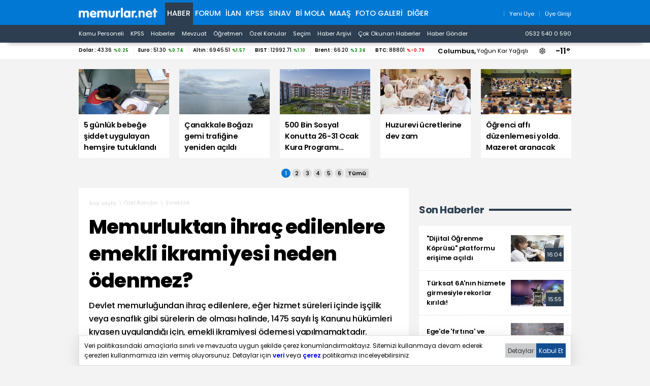

--- FILE ---
content_type: text/html; charset=iso-8859-9
request_url: https://www.memurlar.net/haber/899898/memurluktan-ihrac-edilenlere-emekli-ikramiyesi-neden-odenmez.html
body_size: 21057
content:

<!DOCTYPE html>
<html lang="tr" data-theme="blue">
<head>
	<title>Memurluktan İhraç Edilenlere Emekli İkramiyesi Neden Ödenmez? - Memurlar.Net</title>
	<meta name="description" content="Devlet memurluğundan ihraç edilenlere, eğer hizmet süreleri içinde işçilik     veya esnaflık gibi sürelerin de olması halinde, 1475 sayılı İş Kanunu hükümleri     kıyasen uygulandığı için, emekli ikramiyesi ödemesi yapılmamaktadır."/>
	
	
	
	

	
	<script type="text/javascript" async src="https://www.googletagmanager.com/gtag/js?id=G-N3X12CCW34"></script>
	<script async src="https://www.googletagmanager.com/gtag/js?id=UA-35248341-1"></script>
	<script type="text/javascript">
		window.dataLayer = window.dataLayer || [];
		function gtag() { dataLayer.push(arguments); }
		gtag('js', new Date());
		gtag('config', 'G-N3X12CCW34');
		gtag('config', 'UA-35248341-1');
	</script>
	<!-- Yandex.Metrika counter -->
	<script type="text/javascript" >
		(function (m, e, t, r, i, k, a) {
			m[i] = m[i] || function () { (m[i].a = m[i].a || []).push(arguments) };
			m[i].l = 1 * new Date();
			for (var j = 0; j < document.scripts.length; j++) { if (document.scripts[j].src === r) { return; } }
			k = e.createElement(t), a = e.getElementsByTagName(t)[0], k.async = 1, k.src = r, a.parentNode.insertBefore(k, a)
		})
			(window, document, "script", "https://mc.yandex.ru/metrika/tag.js", "ym");

		ym(99592041, "init", {
			clickmap: true,
			trackLinks: true,
			accurateTrackBounce: true,
			webvisor: true
		});
	</script>
	<noscript><div><img src="https://mc.yandex.ru/watch/99592041" style="position:absolute; left:-9999px;" alt="" /></div></noscript>
	<!-- /Yandex.Metrika counter -->
	<!-- Facebook -->
	<script type="text/javascript">
		!function (f, b, e, v, n, t, s) {
			if (f.fbq) return; n = f.fbq = function () {
				n.callMethod ?
					n.callMethod.apply(n, arguments) : n.queue.push(arguments)
			};
			if (!f._fbq) f._fbq = n; n.push = n; n.loaded = !0; n.version = '2.0';
			n.queue = []; t = b.createElement(e); t.async = !0;
			t.src = v; s = b.getElementsByTagName(e)[0];
			s.parentNode.insertBefore(t, s)
		}(window, document, 'script',
			'https://connect.facebook.net/en_US/fbevents.js');
		fbq('init', '1883353311708817');
		fbq('track', 'PageView');
	</script>
	<noscript>
		<img alt="" height="1" width="1" src="https://www.facebook.com/tr?id=1883353311708817&ev=PageView&noscript=1" />
	</noscript>
	<!-- /Facebook -->
	<!-- Twitter universal website tag code -->
	<script>
		!function (e, t, n, s, u, a) {
			e.twq || (s = e.twq = function () {
				s.exe ? s.exe.apply(s, arguments) : s.queue.push(arguments);
			}, s.version = '1.1', s.queue = [], u = t.createElement(n), u.async = !0, u.src = '//static.ads-twitter.com/uwt.js',
				a = t.getElementsByTagName(n)[0], a.parentNode.insertBefore(u, a))
		}(window, document, 'script');
		// Insert Twitter Pixel ID and Standard Event data below
		twq('init', 'o17cl');
		twq('track', 'PageView');
	</script>
	<!-- End Twitter universal website tag code -->

	<script type="text/javascript">
		(function (c, l, a, r, i, t, y) {
			c[a] = c[a] || function () { (c[a].q = c[a].q || []).push(arguments) };
			t = l.createElement(r); t.async = 1; t.src = "https://www.clarity.ms/tag/" + i;
			y = l.getElementsByTagName(r)[0]; y.parentNode.insertBefore(t, y);
		})(window, document, "clarity", "script", "nxz2mu72j5");
	</script>




	
	<meta http-equiv="content-type" content="text/html; charset=iso-8859-9" />
	<meta name="robots" content="max-image-preview:large" />
	<meta property="fb:pages" content="177314138948196" />
	<meta property="fb:pages" content="101797853312336" />
	<meta name="application-name" content="Memurlar.Net">
	<meta name="mobile-web-app-capable" content="yes">
	<meta name="google-play-app" content="app-id=net.memurlar">
	<meta name="apple-mobile-web-app-title" content="Memurlar.Net">
	<meta name="apple-mobile-web-app-status-bar-style" content="blue">
	<meta name="apple-itunes-app" content="app-id=1535460924, app-clip-bundle-id=net.memurlar.app.Clip">
	<meta name="google-site-verification" content="bLzBtQdKDhJNO-LEFz9oKnX0orFDtxnYoX8VGtSkKDo" />
	<link rel="manifest" href="//www.memurlar.net/manifest.json" />
	<link rel="shortcut icon" href="/favicon.ico" type="image/x-icon" />
	<link rel="apple-touch-icon" sizes="57x57" href="/apple-icon-57x57.png">
	<link rel="apple-touch-icon" sizes="60x60" href="/apple-icon-60x60.png">
	<link rel="apple-touch-icon" sizes="72x72" href="/apple-icon-72x72.png">
	<link rel="apple-touch-icon" sizes="76x76" href="/apple-icon-76x76.png">
	<link rel="apple-touch-icon" sizes="114x114" href="/apple-icon-114x114.png">
	<link rel="apple-touch-icon" sizes="120x120" href="/apple-icon-120x120.png">
	<link rel="apple-touch-icon" sizes="144x144" href="/apple-icon-144x144.png">
	<link rel="apple-touch-icon" sizes="152x152" href="/apple-icon-152x152.png">
	<link rel="apple-touch-icon" sizes="180x180" href="/apple-icon-180x180.png">
	<link rel="icon" type="image/png" sizes="192x192"  href="/android-icon-192x192.png">
	<link rel="icon" type="image/png" sizes="32x32" href="/favicon-32x32.png">
	<link rel="icon" type="image/png" sizes="96x96" href="/favicon-96x96.png">
	<link rel="icon" type="image/png" sizes="16x16" href="/favicon-16x16.png">

	<link rel="stylesheet" href="/global/v2/css/default.css?v=03102025-001">
	<script src="/global/v2/js/default.js?v=03102025-001"></script>
	<script src="/global/v2/js/analysis.js?v=03102025-001"></script>
	<script type="application/ld+json"> {
		"@context": "http://schema.org",
		"@graph": [{
				"@type": "NewsMediaOrganization",
				"name": "Memurlar.Net",
				"url": "https://www.memurlar.net/",
				"logo": {
					"@type": "ImageObject",
					"url": "https://www.memurlar.net/global/v2/img/memurlarnet.svg",
					"width": 340,
					"height": 45
				},
				"sameAs": [
					"Memurlar",
					"memurlar.net",
					"https://tr.wikipedia.org/wiki/Memurlar.net",
					"https://www.facebook.com/memurlarnet",
					"https://twitter.com/memurlarnet",
					"https://instagram.com/memurlarnet",
					"https://news.google.com/publications/CAAiEITfatAqD7DglFP-NUFuc5QqFAgKIhCE32rQKg-w4JRT_jVBbnOU",
					"https://www.youtube.com/c/memurlarnettv"
				],
				"potentialAction": {
					"@type": "SearchAction",
					"target": {
						"@type": "EntryPoint",
						"urlTemplate": "https://www.memurlar.net/arama/?SearchText={search_term_string}&SearchLocation=title"
						},
				"query-input": "required name=search_term_string"
				},
				"contactPoint": [{
					"@type": "ContactPoint",
					"telephone": "+90-532-540-05-90",
					"contactType": "customer service",
					"contactOption": "TollFree",
					"areaServed": "TR"
				}],
				"description": "Memurlar.Net : Kamu Personeli, İş İlanı, KPSS, Son Dakika Haberler, Güncel Haber",
				"disambiguatingDescription": "Memur, İlan, Öğretmen, Sözleşmeli, Sağlık Personeli ve Asker, Polis, KPSS, Türkiye Gündemi Son Dakika Haber",
				"slogan": "Türkiye'nin en büyük kamu portalı - memurlar.net",
				"email": "reklam@memurlar.net",
				"telephone": "+90 532 540 05 90",
				"identifier": "https://www.memurlar.net/",
				"foundingDate": "1999-01-01",
				"legalName": "Memurlar.Net",
				"knowsLanguage": "tr-TR"
			},
			{
				"@type": "WebSite",
				"url": "https://www.memurlar.net/",
				"name": "Memurlar.net",
				"description": "Memur, İlan, Öğretmen, Sözleşmeli, Sağlık Personeli ve Asker, Polis, KPSS, Türkiye Gündemi Son Dakika Haber",
				"image": {
					"@type": "ImageObject",
					"url": "https://www.memurlar.net/global/v2/img/memurlarnet.svg",
					"width": 340,
					"height": 45
				},
				"potentialAction": {
					"@type": "SearchAction",
					"target": {
						"@type": "EntryPoint",
						"urlTemplate": "https://www.memurlar.net/arama/?SearchText={search_term_string}&SearchLocation=title"
						},
				"query-input": "required name=search_term_string"
				}

			},
			{
				"@context": "http://schema.org",
				"@type": "WebPage",
				"headline": "Memurlar.net",
				"url": "https://www.memurlar.net/",
				"keywords": ["type:front", "ssts:home"],
				"isAccessibleForFree": true,
				"isPartOf": {
					"@type": ["CreativeWork", "Product"],
					"name": "memurlar.net",
					"productID": "memurlar.net:basic"
				},
				"publisher": {
					"@type": "NewsMediaOrganization",
					"name": "memurlar.net",
					"logo": "https://www.memurlar.net/global/v2/img/memurlarnet.svg"
				}
			}
		]
	} </script>

		
	
	
	<link href="/global/v2/css/detail.css?r=27032023-0930" rel="stylesheet" />
	
	<meta property="og:title" content="Memurluktan ihraç edilenlere emekli ikramiyesi neden ödenmez?"><meta property="og:description" content="Devlet memurluğundan ihraç edilenlere, eğer hizmet süreleri içinde işçilik     veya esnaflık gibi sürelerin de olması halinde, 1475 sayılı İş Kanunu hükümleri     kıyasen uygulandığı için, emekli ikramiyesi ödemesi yapılmamaktadır."><meta property="og:site_name" content="Memurlar.Net"><meta property="og:url" content="https://www.memurlar.net/haber/899898/memurluktan-ihrac-edilenlere-emekli-ikramiyesi-neden-odenmez.html"><meta property="og:type" content="article"><meta property="og:image" content="https://www.memurlar.net/common/news/images/899898/headline.jpg"><meta name="twitter:card" content="summary_large_image"><meta name="twitter:url" content="https://www.memurlar.net/haber/899898/memurluktan-ihrac-edilenlere-emekli-ikramiyesi-neden-odenmez.html"><meta name="twitter:title" content="Memurluktan ihraç edilenlere emekli ikramiyesi neden ödenmez?"><meta name="twitter:description" content="Devlet memurluğundan ihraç edilenlere, eğer hizmet süreleri içinde işçilik     veya esnaflık gibi sürelerin de olması halinde, 1475 sayılı İş Kanunu hükümleri     kıyasen uygulandığı için, emekli ikramiyesi ödemesi yapılmamaktadır."><meta name="twitter:image" content="https://www.memurlar.net/common/news/images/899898/headline.jpg"><meta name="twitter:creator" content="@memurlarnet"><meta name="twitter:site" content="@memurlarnet">
	<link rel='canonical' href='https://www.memurlar.net/haber/899898/memurluktan-ihrac-edilenlere-emekli-ikramiyesi-neden-odenmez.html' /><link rel='amphtml' href='https://www.memurlar.net/haber/899898/memurluktan-ihrac-edilenlere-emekli-ikramiyesi-neden-odenmez.html?amp=1' />
	<script type="application/ld+json">{"@context": "http://schema.org","@type": "NewsArticle","articleSection": "Emeklilik","keywords": [],"genre": "news","inLanguage": "tr-TR","typicalAgeRange": "7-","headline": "Memurluktan ihraç edilenlere emekli ikramiyesi neden ödenmez?","alternativeHeadline": "Memurluktan ihraç edilenlere emekli ikramiyesi neden ödenmez?","wordCount": 2883,"image": [{"@type": "ImageObject","url": "https://www.memurlar.net/common/news/images/899898/headline.jpg","height": 330,"width": 660}],"datePublished": "23 Nisan 2020 Perşembe","dateModified": "17:26:00","description": "Devlet memurluğundan ihraç edilenlere, eğer hizmet süreleri içinde işçilik     veya esnaflık gibi sürelerin de olması halinde, 1475 sayılı İş Kanunu hükümleri     kıyasen uygulandığı için, emekli ikramiyesi ödemesi yapılmamaktadır.","articleBody": "    &lt;p&gt;&lt;b&gt;SORU&lt;/b&gt;: 28.12.1987 -01.08.1989 tarihlere arasında bağ-kur hizmetim var.     01.08.1989 tarihinden 18.12.2019 tarihine kadar memurluk yaptım. 18.12.2019     tarihirde yüksek disiplin kurulunca ihraç edildim. Ancak SGK maaşı bağladı ama     ikramiyemi vermedi. Hizmet birleştirmesi yaptım.&lt;/p&gt;  &lt;p&gt;&lt;b&gt;CEVAP: Memurluktan ihraç edilenlere emekli ikramiyesi neden ödenmez? Sorunuz     özelinde durumunuzu değerlendirmekteyiz. &lt;/b&gt;&lt;/p&gt;  &lt;p&gt;&lt;b&gt;Memurlara emekli ikramiyesi nasıl ödenmektedir:&lt;/b&gt;&lt;/p&gt;  &lt;p&gt;Memurlara emekli ikramiyeleri emekli olduklarında, yani emekli aylığı bağlandığında yapılan bir ödeme şeklidir ve uygulamasının dayanağı da 5434 sayılı Kanun Madde 89 hükmünde bulunur. &lt;/p&gt;  &lt;p&gt;Bu madde hükmü gereği; Tüm hizmetleri memurluk hizmeti olanların istekleri     üzerine emekli olduklarında emekli ikramiyesi ödenmesinde hiçbir koşul aranmaz     ve aylığı bağlandığında ödeme yapılır. &lt;/p&gt;  &lt;p&gt;Memurluk hizmetleri ile birlikte işçilik, esnaflık gibi hizmet süreleri bulunanlardan istekleri üzerine emekli olduklarında yine emekli ikramiyesi ödenmesinde hiçbir koşul aranmaz ve aylığı bağlandığında ödeme yapılır. &lt;/p&gt;  &lt;p&gt;&lt;b&gt;ANCAK, &lt;/b&gt;&lt;/p&gt;  &lt;p&gt;Memurluk hizmetleri ile birlikte işçilik, esnaflık gibi hizmet süreleri bulunanlardan     görevlerinin sona ermesi, Kurumları tarafından ihraç edilme hali ile son bulmuşsa,     bu defa emekli ikramiyesi ödenmesinde koşullar aranır ve bu koşulların neler     olduğuna da 1475 sayılı Kanun Madde 14 hükmüne bakılır. Yani, işçilere kıdem     tazminatı ödemelerinde şayet kıdem tazminatı ödenmesi şartlarını taşımayanlara     nasıl kıdem tazminatı ödenmiyorsa bu durum kıyas alınarak memurluktan ihraç     edilenlere de memurluk hizmet sürelerine emekli ikramiyesi tutarları ödenmemektedir.   &lt;/p&gt;  &lt;p&gt;&lt;b&gt;Özetle, &lt;/b&gt;&lt;/p&gt;  &lt;p&gt;-      Memurun SSK&#39;lı, Bağ-Kurlu hizmetleri yoksa, sadece memurluk hizmeti varsa emekli ikramiyesi ödeniyor.&lt;/p&gt;  &lt;p&gt;-      Ancak, memurun SSK&#39;lı, bağ-kurlu hizmetleri varsa ve görevden ayrılma ihraç, göreve son şeklinde Kurumları tarafından sonlandırılmışsa memurluk hizmetine emekli ikramiyesi ödenmiyor, bu durumda 1475 sayılı İş Kanunu Madde 14 hükmünün kuralları kıyasen uygulanıyor,&lt;/p&gt;  &lt;p&gt;-      Emekli aylığı bağlanmasında memur ihraç edilse de, tutuklu olsa da, hüküm giymiş olsa da sorun olmuyor, emekli aylığı bağlanması için yaş ve hizmet şartını taşıması yeterli olmaktadır. &lt;/p&gt;  &lt;p&gt;&lt;b&gt;Sonuç bağlamında değerlendirmemiz;&lt;/b&gt; Sosyal Güvenlik Kurumunun size memurluk hizmet sürelerinize karşılık emekli ikramiyesi ödememesi mevcut kanunlarda var olan hükümlerin uygulanması sonucu olduğu anlaşılmaktadır. &lt;/p&gt;  &lt;p&gt;Bu bağlamda tavsiyemiz Sosyal Güvenlik Kurumuna müracaat neticesinde olumsuz cevap alınma halinde dava açmak olacaktır. Eğer idare mahkemesi veya Danıştay&#39;da yaşanan soruna çözüm bulunamaması halinde, bireysel başvuru kapsamında Anayasa Mahkemesine başvurulmalıdır. &lt;/p&gt;","author": {"@type": "Thing","name": "Memurlar.Net","url": "https://www.memurlar.net"},"mainEntityOfPage": {"@type": "WebPage","@id": "https://www.memurlar.net/haber/899898/memurluktan-ihrac-edilenlere-emekli-ikramiyesi-neden-odenmez.html"},"publisher": {"@type": "Organization","name": "memurlar.net","logo": {"@type": "ImageObject","url": "https://www.memurlar.net/global/v2/img/memurlarnet.svg","width": "350","height": "40"}}}</script>
	<script>
		let primarySelectedNewsId =  899898;
	</script>


</head>
<body>
	
	
	<header class="desktop">
		<nav class="main container" role="navigation" aria-label="Ana Menü">
			<ul class="container">
				<li class="ma:r:3x pad:t:2x">
					<a href="//www.memurlar.net/" title="Memurlar.Net" role="banner">
						<img title="Memurlar.Net : Kamu Personeli, Mevzuat, KPSS, Son Dakika Haber, Güncel Haber" alt="Memurlar.Net : Kamu Personeli, Mevzuat, KPSS, Son Dakika Haber, Güncel Haber" src="/global/v2/img/memurlarnet.svg" height="20" width="155" />
					</a>
				</li>
				<li class="c selected"><a href="//www.memurlar.net/default.aspx">Haber</a></li><li class="c"><a href="//forum.memurlar.net/default.aspx">Forum</a></li><li class="c"><a href="//ilan.memurlar.net/default.aspx">İlan</a></li><li class="c"><a href="//kpss.memurlar.net/default.aspx">KPSS</a></li><li class="c"><a href="//sinav.memurlar.net/default.aspx">Sınav</a></li><li class="c"><a href="//uye.memurlar.net/default.aspx">Bi Mola</a></li><li class="c"><a href="//www.memurlar.net/maasrobot/">Maaş</a></li><li class="c"><a href="//www.memurlar.net/albumler/">FOTO GALERİ</a></li>
				<li class="c other-menu">
					<a href="#">Diğer <i class="fas fa-angle-down"></i></a>
					<div class="other-menu-container">
						<a class="item" title="Öğretmen" href="//ogretmen.memurlar.net/default.aspx">Öğretmen</a>
						<a class="item" title="Soru/Cevap" href="//sorucevap.memurlar.net/default.aspx">Soru/Cevap</a>
						<a class="item" title="Becayiş" href="//becayis.memurlar.net/default.aspx">Becayiş</a>
						<a class="item" title="Sözlük" href="//sozluk.memurlar.net/default.aspx">Sözlük</a>
						<a class="item" title="Karar" href="//karar.memurlar.net/default.aspx">Karar</a>
						<a class="item" title="Anket" href="//anket.memurlar.net/default.aspx">Anket</a>
						<a class="item" title="Secim" href="//www.memurlar.net/secim/">Seçim</a>
						<a class="item" title="Video" href="//video.memurlar.net/default.aspx">Video</a>
						<a class="item" title="Hava Durumu" href="//www.memurlar.net/havadurumu/default.aspx">Hava Durumu</a>
					</div>
				</li>
				<li class="ma:l:auto">
					


<nav class="member-menu">
	<ul class="inline-items align:right">
		
		<li class="item">
			<a href="/arama/?SearchLocation=title" title="Site İçi Arama">
				<i class="far fa-search fa-lg"></i>
			</a>
		</li>
		
		
			<li class="item">
				<a href="//uye.memurlar.net/signup/" title="Yeni Üye">
					<i class="fal fa-user fa-lg"></i>
					<span class="font-size:-3x">Yeni Üye</span>
				</a>
			</li>
			<li class="item">
				<a href="//uye.memurlar.net/global/security/memberlogin.aspx" title="Üye Girişi">
					<i class="fal fa-user-unlock  fa-lg"></i>
					<span class="font-size:-3x">Üye Girişi</span>
				</a>
			</li>
		
	</ul>
</nav>

				</li>
				</ul>
			</nav>
		<nav class="child" role="navigation" arial-label="Alt Menü"><ul class="inline-items container"><li class="item"><a href="/kamu-personeli-haberleri">Kamu Personeli</a></li><li class="item"><a href="/kpss-haberleri">KPSS</a></li><li class="item"><a href="/en-son-haber">Haberler</a></li><li class="item"><a href="/mevzuat-haberleri">Mevzuat</a></li><li class="item"><a href="/ogretmen-haberleri">Öğretmen</a></li><li class="item"><a href="/ozel-haberler">Özel Konular</a></li><li class="item"><a href="/secim/">Seçim</a></li><li class="item"><a href="/sonhaberler/">Haber Arşivi</a></li><li class="item"><a href="/cokokunan/">Çok Okunan Haberler</a></li><li class="item"><a href="//memurlar.net/haber/gonder/" title="Haber Gönder"><i class="fal fa-paper-plane"></i> Haber Gönder</a></li><li class="item ma:l:auto "><a href="https://api.whatsapp.com/send?phone=05325400590&text=Merhaba memurlar.net" title="Haber Gönder"><i class="fab fa-whatsapp"></i> 0532 540 0 590</a></li></ul></nav>
	</header>
	<div id="finance-band" class="panel">
		<section class="grid container gap:0">
			<div class="pc:col-9 col-12" id="currency"></div>
			<div class="pc:col-3 col-8 weather-banner">
				<div class="flex align:right">
	<script src="/global/v2/js/weather.js"></script>
	<script>
		if (document.readyState !== 'loading') {
			getWeather("simple");
		}
		else {
			document.addEventListener('DOMContentLoaded', function () {
				getWeather("simple");
			});
		}
	</script>


	<span class="point node btn-modal" data-id="wather-location-modal" data-frame="true"></span>
	<span class="b" id="weather-location-name"></span>
	<span class="font-size:-3x" id="weather-location-status"></span>
	<img alt="Hava Durumu Açıklama" class="ma:l:2x ma:r:2x" id="weather-location-icon" src="/global/v2/img/icons/weather/00@2x.png" width="32" height="32" />
	<span class="b font-size:5x" id="weather-location-temp"></span>	

</div></div>
		</section>
	</div>
	<div class="spc:4x"></div>
	
	<div class="page-skin">
		
	</div>
	<main role="main">
		
	<section data-name="Üst Manşetler">
		<div class="content-items top-headlines">
			<div class="topheadline" data-page="0">
				<a class="item" href="//www.memurlar.net/haber/1158016/5-gunluk-bebege-siddet-uygulayan-hemsire-tutuklandi.html" target="_top" title="5 günlük bebeğe şiddet uygulayan hemşire tutuklandı">
									<figure>
										<span class="img-wrapper">
											<img alt="5 günlük bebeğe şiddet uygulayan hemşire tutuklandı" src="//www.memurlar.net/common/news/images/1158016/t169.jpg" width="660" height="330" />
											<span class="stamp"></span>
										</span>
										<figcaption class="h3 title">5 günlük bebeğe şiddet uygulayan hemşire tutuklandı</figcaption>
										 
									</figure>
								</a><a class="item" href="//www.memurlar.net/haber/1158027/canakkale-bogazi-gemi-trafigine-yeniden-acildi.html" target="_top" title="Çanakkale Boğazı gemi trafiğine yeniden açıldı">
									<figure>
										<span class="img-wrapper">
											<img alt="Çanakkale Boğazı gemi trafiğine yeniden açıldı" src="//www.memurlar.net/common/news/images/1158027/t169.jpg" width="660" height="330" />
											<span class="stamp"></span>
										</span>
										<figcaption class="h3 title">Çanakkale Boğazı gemi trafiğine yeniden açıldı</figcaption>
										 
									</figure>
								</a><a class="item" href="//www.memurlar.net/haber/1158033/500-bin-sosyal-konutta-26-31-ocak-kura-programi-aciklandi.html" target="_top" title="500 Bin Sosyal Konutta 26-31 Ocak Kura Programı Açıklandı">
									<figure>
										<span class="img-wrapper">
											<img alt="500 Bin Sosyal Konutta 26-31 Ocak Kura Programı Açıklandı" src="//www.memurlar.net/common/news/images/1158033/t169.jpg" width="660" height="330" />
											<span class="stamp"></span>
										</span>
										<figcaption class="h3 title">500 Bin Sosyal Konutta 26-31 Ocak Kura Programı Açıklandı</figcaption>
										 
									</figure>
								</a><a class="item" href="//www.memurlar.net/haber/1158028/huzurevi-ucretlerine-dev-zam.html" target="_top" title="Huzurevi ücretlerine dev zam">
									<figure>
										<span class="img-wrapper">
											<img alt="Huzurevi ücretlerine dev zam" src="//www.memurlar.net/common/news/images/1158028/t169.jpg" width="660" height="330" />
											<span class="stamp"></span>
										</span>
										<figcaption class="h3 title">Huzurevi ücretlerine dev zam</figcaption>
										 
									</figure>
								</a><a class="item" href="//www.memurlar.net/haber/1158029/ogrenci-affi-duzenlemesi-yolda-mazeret-aranacak.html" target="_top" title="Öğrenci affı düzenlemesi yolda. Mazeret aranacak">
									<figure>
										<span class="img-wrapper">
											<img alt="Öğrenci affı düzenlemesi yolda. Mazeret aranacak" src="//www.memurlar.net/common/news/images/1158029/t169.jpg" width="660" height="330" />
											<span class="stamp"></span>
										</span>
										<figcaption class="h3 title">Öğrenci affı düzenlemesi yolda. Mazeret aranacak</figcaption>
										 
									</figure>
								</a></div><div class="topheadline hide" data-page="1"><a class="item" href="//www.memurlar.net/haber/1158026/bakan-simsek-asya-daki-yatirimcilarla-bir-araya-gelecek.html" target="_top" title="Bakan Şimşek, Asya&#39;daki yatırımcılarla bir araya gelecek">
									<figure>
										<span class="img-wrapper">
											<img alt="Bakan Şimşek, Asya&#39;daki yatırımcılarla bir araya gelecek" src="//www.memurlar.net/common/news/images/1158026/t169.jpg" width="660" height="330" />
											<span class="stamp"></span>
										</span>
										<figcaption class="h3 title">Bakan Şimşek, Asya'daki yatırımcılarla bir araya gelecek</figcaption>
										 
									</figure>
								</a><a class="item" href="//www.memurlar.net/haber/1158023/meclis-te-surec-komisyonunun-ortak-rapor-yazimina-devam-etmesi-bekleniyor.html" target="_top" title="Meclis&#39;te süreç komisyonunun &#39;ortak rapor&#39; yazımına devam etmesi bekleniyor">
									<figure>
										<span class="img-wrapper">
											<img alt="Meclis&#39;te süreç komisyonunun &#39;ortak rapor&#39; yazımına devam etmesi bekleniyor" src="//www.memurlar.net/common/news/images/1158023/t169.jpg" width="660" height="330" />
											<span class="stamp"></span>
										</span>
										<figcaption class="h3 title">Meclis'te süreç komisyonunun 'ortak rapor' yazımına devam etmesi bekleniyor</figcaption>
										 
									</figure>
								</a><a class="item" href="//www.memurlar.net/haber/1157979/benzine-yeni-haftada-zam-geliyor.html" target="_top" title="Benzine yeni haftada zam geliyor">
									<figure>
										<span class="img-wrapper">
											<img alt="Benzine yeni haftada zam geliyor" src="//www.memurlar.net/common/news/images/1157979/t169.jpg" width="660" height="330" />
											<span class="stamp"></span>
										</span>
										<figcaption class="h3 title">Benzine yeni haftada zam geliyor</figcaption>
										 
									</figure>
								</a><a class="item" href="//www.memurlar.net/haber/1158018/sinir-kapilari-ve-havalimanlarinda-1-6-milyar-liralik-uyusturucu-ele-gecirildi.html" target="_top" title="Sınır kapıları ve havalimanlarında 1,6 milyar liralık uyuşturucu ele geçirildi">
									<figure>
										<span class="img-wrapper">
											<img alt="Sınır kapıları ve havalimanlarında 1,6 milyar liralık uyuşturucu ele geçirildi" src="//www.memurlar.net/common/news/images/1158018/t169.jpg" width="660" height="330" />
											<span class="stamp"></span>
										</span>
										<figcaption class="h3 title">Sınır kapıları ve havalimanlarında 1,6 milyar liralık uyuşturucu ele geçirildi</figcaption>
										 
									</figure>
								</a><a class="item" href="//www.memurlar.net/haber/1158015/ak-parti-den-suca-suruklenen-cocuklar-icin-yeni-duzenleme.html" target="_top" title="AK Parti&#39;den Suça Sürüklenen Çocuklar İçin Yeni Düzenleme">
									<figure>
										<span class="img-wrapper">
											<img alt="AK Parti&#39;den Suça Sürüklenen Çocuklar İçin Yeni Düzenleme" src="//www.memurlar.net/common/news/images/1158015/t169.jpg" width="660" height="330" />
											<span class="stamp"></span>
										</span>
										<figcaption class="h3 title">AK Parti'den Suça Sürüklenen Çocuklar İçin Yeni Düzenleme</figcaption>
										 
									</figure>
								</a></div><div class="topheadline hide" data-page="2"><a class="item" href="//www.memurlar.net/haber/1158013/bahceli-suriye-de-yasananlar-turkiye-icin-olumlu.html" target="_top" title="Bahçeli: Suriye&#39;de yaşananlar Türkiye için olumlu">
									<figure>
										<span class="img-wrapper">
											<img alt="Bahçeli: Suriye&#39;de yaşananlar Türkiye için olumlu" src="//www.memurlar.net/common/news/images/1158013/t169.jpg" width="660" height="330" />
											<span class="stamp"></span>
										</span>
										<figcaption class="h3 title">Bahçeli: Suriye'de yaşananlar Türkiye için olumlu</figcaption>
										 
									</figure>
								</a><a class="item" href="//www.memurlar.net/haber/1158012/malatya-da-nisana-katilan-113-kisi-zehirlendi.html" target="_top" title="Malatya&#39;da nişana katılan 113 kişi zehirlendi">
									<figure>
										<span class="img-wrapper">
											<img alt="Malatya&#39;da nişana katılan 113 kişi zehirlendi" src="//www.memurlar.net/common/news/images/1158012/t169.jpg" width="660" height="330" />
											<span class="stamp"></span>
										</span>
										<figcaption class="h3 title">Malatya'da nişana katılan 113 kişi zehirlendi</figcaption>
										 
									</figure>
								</a><a class="item" href="//www.memurlar.net/haber/1158011/bayrampasa-belediyesine-yonelik-sorusturmada-8-zanli-tutuklandi.html" target="_top" title="Bayrampaşa Belediyesine yönelik soruşturmada 8 zanlı tutuklandı">
									<figure>
										<span class="img-wrapper">
											<img alt="Bayrampaşa Belediyesine yönelik soruşturmada 8 zanlı tutuklandı" src="//www.memurlar.net/common/news/images/1158011/t169.jpg" width="660" height="330" />
											<span class="stamp"></span>
										</span>
										<figcaption class="h3 title">Bayrampaşa Belediyesine yönelik soruşturmada 8 zanlı tutuklandı</figcaption>
										 
									</figure>
								</a><a class="item" href="//www.memurlar.net/haber/1158010/suriye-nin-teror-orgutu-ypg-ye-verdigi-sure-15-gun-uzatildi.html" target="_top" title="Suriye&#39;nin terör örgütü YPG&#39;ye verdiği süre 15 gün uzatıldı">
									<figure>
										<span class="img-wrapper">
											<img alt="Suriye&#39;nin terör örgütü YPG&#39;ye verdiği süre 15 gün uzatıldı" src="//www.memurlar.net/common/news/images/1158010/t169.jpg" width="660" height="330" />
											<span class="stamp"></span>
										</span>
										<figcaption class="h3 title">Suriye'nin terör örgütü YPG'ye verdiği süre 15 gün uzatıldı</figcaption>
										 
									</figure>
								</a><a class="item" href="//www.memurlar.net/haber/1157999/aydin-sehir-hastanesi-hizmete-acildi.html" target="_top" title="Aydın Şehir Hastanesi hizmete açıldı">
									<figure>
										<span class="img-wrapper">
											<img alt="Aydın Şehir Hastanesi hizmete açıldı" src="//www.memurlar.net/common/news/images/1157999/t169.jpg" width="660" height="330" />
											<span class="stamp"></span>
										</span>
										<figcaption class="h3 title">Aydın Şehir Hastanesi hizmete açıldı</figcaption>
										 
									</figure>
								</a></div><div class="topheadline hide" data-page="3"><a class="item" href="//www.memurlar.net/haber/1157998/e-yds-2026-1-ingilizce-sonuclari-aciklandi.html" target="_top" title="e-YDS 2026/1 İngilizce sonuçları açıklandı">
									<figure>
										<span class="img-wrapper">
											<img alt="e-YDS 2026/1 İngilizce sonuçları açıklandı" src="//www.memurlar.net/common/news/images/1157998/t169.jpg" width="660" height="330" />
											<span class="stamp"></span>
										</span>
										<figcaption class="h3 title">e-YDS 2026/1 İngilizce sonuçları açıklandı</figcaption>
										 
									</figure>
								</a><a class="item" href="//www.memurlar.net/haber/1157993/gib-luks-harcama-paylasimlarini-mercek-altina-alindi.html" target="_top" title="GİB lüks harcama paylaşımlarını mercek altına alındı">
									<figure>
										<span class="img-wrapper">
											<img alt="GİB lüks harcama paylaşımlarını mercek altına alındı" src="//www.memurlar.net/common/news/images/1157993/t169.jpg" width="660" height="330" />
											<span class="stamp"></span>
										</span>
										<figcaption class="h3 title">GİB lüks harcama paylaşımlarını mercek altına alındı</figcaption>
										 
									</figure>
								</a><a class="item" href="//www.memurlar.net/haber/1157987/simsek-ten-turkiye-nin-saglik-turizmine-vurgu-yapilan-ilginc-paylasim.html" target="_top" title="Şimşek&#39;ten, Türkiye&#39;nin sağlık turizmine vurgu yapılan ilginç paylaşım!">
									<figure>
										<span class="img-wrapper">
											<img alt="Şimşek&#39;ten, Türkiye&#39;nin sağlık turizmine vurgu yapılan ilginç paylaşım!" src="//www.memurlar.net/common/news/images/1157987/t169.jpg" width="660" height="330" />
											<span class="stamp"></span>
										</span>
										<figcaption class="h3 title">Şimşek'ten, Türkiye'nin sağlık turizmine vurgu yapılan ilginç paylaşım!</figcaption>
										 
									</figure>
								</a><a class="item" href="//www.memurlar.net/haber/1157959/erdogan-milletimize-soz-verdik-sozumuzu-yerine-getirdik.html" target="_top" title="Erdoğan: Milletimize söz verdik, sözümüzü yerine getirdik">
									<figure>
										<span class="img-wrapper">
											<img alt="Erdoğan: Milletimize söz verdik, sözümüzü yerine getirdik" src="//www.memurlar.net/common/news/images/1157959/t169.jpg" width="660" height="330" />
											<span class="stamp"></span>
										</span>
										<figcaption class="h3 title">Erdoğan: Milletimize söz verdik, sözümüzü yerine getirdik</figcaption>
										 
									</figure>
								</a><a class="item" href="//www.memurlar.net/haber/1157982/bahceli-karar-sorunlu-demisti-ahmet-ozer-den-cevap-geldi.html" target="_top" title="Bahçeli &#39;karar sorunlu&#39; demişti: Ahmet Özer&#39;den cevap geldi">
									<figure>
										<span class="img-wrapper">
											<img alt="Bahçeli &#39;karar sorunlu&#39; demişti: Ahmet Özer&#39;den cevap geldi" src="//www.memurlar.net/common/news/images/1157982/t169.jpg" width="660" height="330" />
											<span class="stamp"></span>
										</span>
										<figcaption class="h3 title">Bahçeli 'karar sorunlu' demişti: Ahmet Özer'den cevap geldi</figcaption>
										 
									</figure>
								</a></div><div class="topheadline hide" data-page="4"><a class="item" href="//www.memurlar.net/haber/1157974/kdk-ogrenci-guvenligi-icin-sinav-guzergahi-degisikligi-istedi.html" target="_top" title="KDK, Öğrenci Güvenliği İçin Sınav Güzergahı Değişikliği İstedi">
									<figure>
										<span class="img-wrapper">
											<img alt="KDK, Öğrenci Güvenliği İçin Sınav Güzergahı Değişikliği İstedi" src="//www.memurlar.net/common/news/images/1157974/t169.jpg" width="660" height="330" />
											<span class="stamp"></span>
										</span>
										<figcaption class="h3 title">KDK, Öğrenci Güvenliği İçin Sınav Güzergahı Değişikliği İstedi</figcaption>
										 
									</figure>
								</a><a class="item" href="//www.memurlar.net/haber/1157972/cakarli-araca-yol-vermek-zorunlu-mu.html" target="_top" title="Çakarlı araca yol vermek zorunlu mu?">
									<figure>
										<span class="img-wrapper">
											<img alt="Çakarlı araca yol vermek zorunlu mu?" src="//www.memurlar.net/common/news/images/1157972/t169.jpg" width="660" height="330" />
											<span class="stamp"></span>
										</span>
										<figcaption class="h3 title">Çakarlı araca yol vermek zorunlu mu?</figcaption>
										 
									</figure>
								</a><a class="item" href="//www.memurlar.net/haber/1157970/anadolu-otoyolu-nda-yolcu-otobusu-alevlere-teslim-oldu.html" target="_top" title="Anadolu Otoyolu&#39;nda yolcu otobüsü alevlere teslim oldu">
									<figure>
										<span class="img-wrapper">
											<img alt="Anadolu Otoyolu&#39;nda yolcu otobüsü alevlere teslim oldu" src="//www.memurlar.net/common/news/images/1157970/t169.jpg" width="660" height="330" />
											<span class="stamp"></span>
										</span>
										<figcaption class="h3 title">Anadolu Otoyolu'nda yolcu otobüsü alevlere teslim oldu</figcaption>
										 
									</figure>
								</a><a class="item" href="//www.memurlar.net/haber/1157966/balikesir-de-4-1-ve-4-2-buyuklugunde-2-deprem.html" target="_top" title="Balıkesir&#39;de 4,1 ve 4,2 büyüklüğünde 2 deprem">
									<figure>
										<span class="img-wrapper">
											<img alt="Balıkesir&#39;de 4,1 ve 4,2 büyüklüğünde 2 deprem" src="//www.memurlar.net/common/news/images/1157966/t169.jpg" width="660" height="330" />
											<span class="stamp"></span>
										</span>
										<figcaption class="h3 title">Balıkesir'de 4,1 ve 4,2 büyüklüğünde 2 deprem</figcaption>
										 
									</figure>
								</a><a class="item" href="//www.memurlar.net/haber/1157963/yapay-zeka-tuzagini-kocaeli-polisi-bozdu-24-tutuklama.html" target="_top" title="Yapay zeka tuzağını Kocaeli polisi bozdu: 24 tutuklama">
									<figure>
										<span class="img-wrapper">
											<img alt="Yapay zeka tuzağını Kocaeli polisi bozdu: 24 tutuklama" src="//www.memurlar.net/common/news/images/1157963/t169.jpg" width="660" height="330" />
											<span class="stamp"></span>
										</span>
										<figcaption class="h3 title">Yapay zeka tuzağını Kocaeli polisi bozdu: 24 tutuklama</figcaption>
										 
									</figure>
								</a></div><div class="topheadline hide" data-page="5"><a class="item" href="//www.memurlar.net/haber/1157961/ahmet-ercan-sindirgi-da-suren-deprem-kasirgasi.html" target="_top" title="Ahmet Ercan: Sındırgı&#39;da süren deprem kasırgası">
									<figure>
										<span class="img-wrapper">
											<img alt="Ahmet Ercan: Sındırgı&#39;da süren deprem kasırgası" src="//www.memurlar.net/common/news/images/1157961/t169.jpg" width="660" height="330" />
											<span class="stamp"></span>
										</span>
										<figcaption class="h3 title">Ahmet Ercan: Sındırgı'da süren deprem kasırgası</figcaption>
										 
									</figure>
								</a><a class="item" href="//www.memurlar.net/haber/1157958/adana-da-ahsap-panel-fabrikasinda-yangin.html" target="_top" title="Adana&#39;da ahşap panel fabrikasında yangın">
									<figure>
										<span class="img-wrapper">
											<img alt="Adana&#39;da ahşap panel fabrikasında yangın" src="//www.memurlar.net/common/news/images/1157958/t169.jpg" width="660" height="330" />
											<span class="stamp"></span>
										</span>
										<figcaption class="h3 title">Adana'da ahşap panel fabrikasında yangın</figcaption>
										 
									</figure>
								</a><a class="item" href="//www.memurlar.net/haber/1157957/ibb-kresinde-cocuklara-darp-ve-istismar-iddiasi-1-tutuklama.html" target="_top" title="İBB kreşinde çocuklara darp ve istismar iddiası: 1 tutuklama">
									<figure>
										<span class="img-wrapper">
											<img alt="İBB kreşinde çocuklara darp ve istismar iddiası: 1 tutuklama" src="//www.memurlar.net/common/news/images/1157957/t169.jpg" width="660" height="330" />
											<span class="stamp"></span>
										</span>
										<figcaption class="h3 title">İBB kreşinde çocuklara darp ve istismar iddiası: 1 tutuklama</figcaption>
										 
									</figure>
								</a><a class="item" href="//www.memurlar.net/haber/1157956/muhittin-bocek-yeniden-hastaneye-kaldirildi.html" target="_top" title="Muhittin Böcek yeniden hastaneye kaldırıldı">
									<figure>
										<span class="img-wrapper">
											<img alt="Muhittin Böcek yeniden hastaneye kaldırıldı" src="//www.memurlar.net/common/news/images/1157956/t169.jpg" width="660" height="330" />
											<span class="stamp"></span>
										</span>
										<figcaption class="h3 title">Muhittin Böcek yeniden hastaneye kaldırıldı</figcaption>
										 
									</figure>
								</a><a class="item" href="//www.memurlar.net/haber/1157955/balikesir-de-gece-yarisi-korkutan-deprem.html" target="_top" title="Balıkesir&#39;de gece yarısı korkutan deprem">
									<figure>
										<span class="img-wrapper">
											<img alt="Balıkesir&#39;de gece yarısı korkutan deprem" src="//www.memurlar.net/common/news/images/1157955/t169.jpg" width="660" height="330" />
											<span class="stamp"></span>
										</span>
										<figcaption class="h3 title">Balıkesir'de gece yarısı korkutan deprem</figcaption>
										 
									</figure>
								</a>
			</div>
		</div>
		<div class="topheadline-pages top-headlines-pages">
			<button aria-label="Sayfa-1" onclick="showTopHeadlinePage(this)" data-pagenumber="0" class="selected" value="Sayfa 1">1</button>
			<button aria-label="Sayfa-2" onclick="showTopHeadlinePage(this)" data-pagenumber="1" value="Sayfa 2">2</button>
			<button aria-label="Sayfa-3" onclick="showTopHeadlinePage(this)" data-pagenumber="2" value="Sayfa 3">3</button>
			<button aria-label="Sayfa-4" onclick="showTopHeadlinePage(this)" data-pagenumber="3" value="Sayfa 4">4</button>
			<button aria-label="Sayfa-5" onclick="showTopHeadlinePage(this)" data-pagenumber="4" value="Sayfa 5">5</button>
			<button aria-label="Sayfa-6" onclick="showTopHeadlinePage(this)" data-pagenumber="5" value="Sayfa 6">6</button>
			<button class="all" onclick="window.location.href='/mansetler/?typeid=3'" aria-label="Tümü">Tümü</button>
		</div>
		
	</section>
	
	
	
<script type="text/javascript">
	function hideModal() {
		document.getElementById("_PrimaryKey").value = "";
		document.getElementById("_ObjectName").value = "";
		
		document.getElementById("_Name").value = "";
		document.getElementById("_Email").value = "";
		document.getElementById("_Captcha").value = "";
		document.getElementById("CaptchaImage").src = "/global/captcha.aspx?r=" + Math.random();;
		
		let modals = document.querySelectorAll(".modal");
		for (var i = 0; i < modals.length; i++) {
			modals[i].classList.remove("active");
		}
	}

	function setComplaint() {
		var primaryKey = document.getElementById("_PrimaryKey");
		var objectName = document.getElementById("_ObjectName");
		
		var name = document.getElementById("_Name");
		var email = document.getElementById("_Email");
		var captcha = document.getElementById("_Captcha");
		var captchaImage = document.getElementById("CaptchaImage");
		
		var schema = document.getElementById("_Schema");
		var reason = document.getElementById("_ReasonCode");
		var reasonCode = reason.options[reason.selectedIndex].value;
		var ModalForm = document.getElementById("ModalForm");
		var ModalMessage = document.getElementById("ModalMessage");

		var response = Erciyes.DownloadText("/global/savecomplaint.aspx?" + primaryKey.value + "&objectName=" + objectName.value + "&schemaName=" + schema.value +  "&name=" + name.value + "&email=" + email.value + "&captcha=" + captcha.value + "&ReasonCode=" + reasonCode + "&x=" + Math.random());
		if (response == "Ok") {
			primaryKey.value = "";  name.value = ""; email.value = ""; captchaImage.src = "/global/captcha.aspx?r=" + Math.random();
			ModalForm.style.display = 'none';
			ModalMessage.innerHTML = "<div style='color:green; margin:10px 0;'>Şikayetiniz işleme alınmıştır<br/> Editör değerlerdirmesinin ardından gerekli düzenleme yapılacaktır.<p><b>Önemli Uyarı : </b><br/>Bu servisi gereksiz kullananların şikayet etme hakkı geri alınacaktır.</p></div><div style='text-align:right; clear:both; padding-top:20px;'><button onclick='hideModal();' style='width:90px; height:30px'>Kapat</button></div>";
		}
		else {
			ModalMessage.innerHTML = "<div style='color:red; margin:10px 0;'>" + response + "</div>"
		}
	}
</script>
<div class="modal" id="slide-top-modal">
	<div class="m-container">
		<h5 class="m-title">Şikayet Bildirimi</h5>
		<p class="m-close" onclick="hideModal()">
			<svg fill="white" xmlns="http://www.w3.org/2000/svg" viewBox="0 0 320 512">
				<!-- Font Awesome Pro 5.15.3 by @fontawesome - https://fontawesome.com License - https://fontawesome.com/license (Commercial License) -->
				<path d="M193.94 256L296.5 153.44l21.15-21.15c3.12-3.12 3.12-8.19 0-11.31l-22.63-22.63c-3.12-3.12-8.19-3.12-11.31 0L160 222.06 36.29 98.34c-3.12-3.12-8.19-3.12-11.31 0L2.34 120.97c-3.12 3.12-3.12 8.19 0 11.31L126.06 256 2.34 379.71c-3.12 3.12-3.12 8.19 0 11.31l22.63 22.63c3.12 3.12 8.19 3.12 11.31 0L160 289.94 262.56 392.5l21.15 21.15c3.12 3.12 8.19 3.12 11.31 0l22.63-22.63c3.12-3.12 3.12-8.19 0-11.31L193.94 256z" />
			</svg>
		</p>
		<div class="m-content">
			<div id="ModalMessage"></div>
			<div id="ModalForm">
				<div class="font-size:-3x color:third ma:b:2x">
					<b>Önemli Uyarı : </b>
					<br />
					Bu servisi gereksiz kullananların şikayet etme hakkı geri alınacaktır.
				</div>
				
				<div class="grid align:center">
					
						<b class="pc:col-4 col-12">Adınız Soyadınız</b>
						<input required id="_Name" name="Name" class="pc:col-8 col-12" type="text"/>
						<b class="pc:col-4 col-12">E-Posta Adresiniz</b>
						<input id="_Email" required maxlength="128" type="email" name="Email" minlength="6" class="pc:col-8 col-12"/>
					<b class="pc:col-4 col-12">Şikayet Nedeninizi</b>
					<select class="pc:col-8 col-12" name="ReasonCode" id="_ReasonCode"><option value="4">Küfür / Hakaret</option><option value="3">Kışkırtıcı içerik</option><option value="2">Küçük düşürücü içerik</option><option value="1">Asılsız itham</option><option value="0">Diğer</option></select>
					
						<b class="pc:col-4 col-12">Güvenlik kodu</b>
						<div class="pc:col-8 col-12 flex">
							<input required id="_Captcha" name="captcha" minlength="7" maxlength="7" title="Güvenlik kodu" type="text"/>
							<img alt="Güvenlik Kodu" id="CaptchaImage" src="/global/captcha.aspx" style="height:32px" />
							<button class="bt-default" onclick="CaptchaImage.src = '/global/captcha.aspx?r=' + Math.random();">
								<svg height="14" fill="white" xmlns="http://www.w3.org/2000/svg" viewBox="0 0 512 512"><!-- Font Awesome Pro 5.15.3 by @fontawesome - https://fontawesome.com License - https://fontawesome.com/license (Commercial License) --><path d="M492 8h-10c-6.627 0-12 5.373-12 12v110.627C426.929 57.261 347.224 8 256 8 123.228 8 14.824 112.338 8.31 243.493 7.971 250.311 13.475 256 20.301 256h10.016c6.353 0 11.646-4.949 11.977-11.293C48.157 132.216 141.097 42 256 42c82.862 0 154.737 47.077 190.289 116H332c-6.627 0-12 5.373-12 12v10c0 6.627 5.373 12 12 12h160c6.627 0 12-5.373 12-12V20c0-6.627-5.373-12-12-12zm-.301 248h-10.015c-6.352 0-11.647 4.949-11.977 11.293C463.841 380.158 370.546 470 256 470c-82.608 0-154.672-46.952-190.299-116H180c6.627 0 12-5.373 12-12v-10c0-6.627-5.373-12-12-12H20c-6.627 0-12 5.373-12 12v160c0 6.627 5.373 12 12 12h10c6.627 0 12-5.373 12-12V381.373C85.071 454.739 164.777 504 256 504c132.773 0 241.176-104.338 247.69-235.493.339-6.818-5.165-12.507-11.991-12.507z"/></svg>
							</button>

						</div>
					
				</div>
				<div class="spc:4x"></div>
				<div class="txt:right">
					<button class="bt-default bt-dark" onclick="hideModal()">Kapat</button>
					<button class="bt-default" onclick="setComplaint();">Şikayet Et</button>
				</div>
				<input name="Schema" type="hidden" id="_Schema"/>
				<input name="ObjectName" type="hidden" id="_ObjectName"/>
				<input name="PrimaryKey" type="hidden" id="_PrimaryKey"/>
			</div>
		</div>
	</div>
</div>

	<div class="article-start" data-id="js-values" data-news-id="899898" data-sayfa="1" data-title="Memurluktan ihraç edilenlere emekli ikramiyesi neden ödenmez?" data-url="https://www.memurlar.net/haber/899898/memurluktan-ihrac-edilenlere-emekli-ikramiyesi-neden-odenmez.html"></div>
	<div class="grid-with-sticky content-detail">
		<div>
		<article class="panel" role="article">
			<div class="breadcrumb"><a href="/default.aspx" title="Anasayfa">Ana sayfa</a><a href="/kategori/ozel-konular/">Özel Konular</a>  <a href="/kategori/ozel-konular/emeklilik/">Emeklilik</a></div>
			<header>
				<h1 class="title">Memurluktan ihraç edilenlere emekli ikramiyesi neden ödenmez?</h1>
			</header>
			<h2 class="description">Devlet memurluğundan ihraç edilenlere, eğer hizmet süreleri içinde işçilik 
  veya esnaflık gibi sürelerin de olması halinde, 1475 sayılı İş Kanunu hükümleri 
  kıyasen uygulandığı için, emekli ikramiyesi ödemesi yapılmamaktadır.</h2>
			<div class="grid news-head">
				<div class="pc:col-4 col-6 info">
					Kaynak : Memurlar.Net - Özel
				</div>
				<div class="pc:col-8 col-6 info align:right">Haber Giriş :<time class="ma:l" datetime="2020-04-23T00:03"></time> 23 Nisan 2020 00:03, Son Güncelleme :<time class="ma:l" datetime="2020-04-16T17:26"></time> 16 Nisan 2020 17:26</div>
			</div>
			<div class="inline-items font-size:-3x align:right ma:t:2x ma:b:2x">
				<span class="item"><a href="javascript:void(0)" onclick="changeArticleFont('down')"><i class="far fa-minus fa-lg pad"></i></a> <i class="far fa-text-size fa-lg pad"></i> <a href="javascript:void(0)" onclick="changeArticleFont('up')"><i class="far fa-plus fa-lg pad"></i></a></span>
				<span class="item"><a href="?print=true" target="_print"><i class="far fa-print fa-lg ma:r"></i> Yazdır</a></span>
			</div>
			<div class="headline-image">
				<img alt="Memurluktan ihraç edilenlere emekli ikramiyesi neden ödenmez?" src="//www.memurlar.net/common/news/images/899898/memurluktan-ihrac-edilenlere-emekli-ikramiyesi-neden-odenmez.jpg" />
			</div>
			<div class="social">
				<div class="flex align:fix">
					<div class="inline-items">
						<a class="item" href="#yorumlar-899898" title="Yorumları Göster">
							<i class="fal fa-comments fa-lg ma:r"></i>
							Yorumlar (<span id="news-total-comments-899898">19</span>)
						</a>
						<a class="item" href="https://news.google.com/publications/CAAiEITfatAqD7DglFP-NUFuc5QqFAgKIhCE32rQKg-w4JRT_jVBbnOU?oc=3&amp;ceid=TR:tr" title="Google News">
							<i class="fab fa-google fa-lg ma:r"></i>
							Abone Ol
						</a>
					</div>
					<div class="ma:l:auto">
						<!-- ShareThis BEGIN --><div class="sharethis-inline-share-buttons"></div><!-- ShareThis END -->
					</div>
				</div>
			</div>
			<div id="article-detail-container" class="detail article-detail-container">
				
				

<p><b>SORU</b>: 28.12.1987 -01.08.1989 tarihlere arasında bağ-kur hizmetim var. 
  01.08.1989 tarihinden 18.12.2019 tarihine kadar memurluk yaptım. 18.12.2019 
  tarihirde yüksek disiplin kurulunca ihraç edildim. Ancak SGK maaşı bağladı ama 
  ikramiyemi vermedi. Hizmet birleştirmesi yaptım.</p>
<p><b>CEVAP: Memurluktan ihraç edilenlere emekli ikramiyesi neden ödenmez? Sorunuz 
  özelinde durumunuzu değerlendirmekteyiz. </b></p>
<p><b>Memurlara emekli ikramiyesi nasıl ödenmektedir:</b></p>
<p>Memurlara emekli ikramiyeleri emekli olduklarında, yani emekli aylığı bağlandığında yapılan bir ödeme şeklidir ve uygulamasının dayanağı da 5434 sayılı Kanun Madde 89 hükmünde bulunur. </p>
<p>Bu madde hükmü gereği; Tüm hizmetleri memurluk hizmeti olanların istekleri 
  üzerine emekli olduklarında emekli ikramiyesi ödenmesinde hiçbir koşul aranmaz 
  ve aylığı bağlandığında ödeme yapılır. </p>
<p>Memurluk hizmetleri ile birlikte işçilik, esnaflık gibi hizmet süreleri bulunanlardan istekleri üzerine emekli olduklarında yine emekli ikramiyesi ödenmesinde hiçbir koşul aranmaz ve aylığı bağlandığında ödeme yapılır. </p>
<p><b>ANCAK, </b></p>
<p>Memurluk hizmetleri ile birlikte işçilik, esnaflık gibi hizmet süreleri bulunanlardan 
  görevlerinin sona ermesi, Kurumları tarafından ihraç edilme hali ile son bulmuşsa, 
  bu defa emekli ikramiyesi ödenmesinde koşullar aranır ve bu koşulların neler 
  olduğuna da 1475 sayılı Kanun Madde 14 hükmüne bakılır. Yani, işçilere kıdem 
  tazminatı ödemelerinde şayet kıdem tazminatı ödenmesi şartlarını taşımayanlara 
  nasıl kıdem tazminatı ödenmiyorsa bu durum kıyas alınarak memurluktan ihraç 
  edilenlere de memurluk hizmet sürelerine emekli ikramiyesi tutarları ödenmemektedir. 
</p>
<p><b>Özetle, </b></p>
<p>-      Memurun SSK'lı, Bağ-Kurlu hizmetleri yoksa, sadece memurluk hizmeti varsa emekli ikramiyesi ödeniyor.</p>
<p>-      Ancak, memurun SSK'lı, bağ-kurlu hizmetleri varsa ve görevden ayrılma ihraç, göreve son şeklinde Kurumları tarafından sonlandırılmışsa memurluk hizmetine emekli ikramiyesi ödenmiyor, bu durumda 1475 sayılı İş Kanunu Madde 14 hükmünün kuralları kıyasen uygulanıyor,</p>
<p>-      Emekli aylığı bağlanmasında memur ihraç edilse de, tutuklu olsa da, hüküm giymiş olsa da sorun olmuyor, emekli aylığı bağlanması için yaş ve hizmet şartını taşıması yeterli olmaktadır. </p>
<p><b>Sonuç bağlamında değerlendirmemiz;</b> Sosyal Güvenlik Kurumunun size memurluk hizmet sürelerinize karşılık emekli ikramiyesi ödememesi mevcut kanunlarda var olan hükümlerin uygulanması sonucu olduğu anlaşılmaktadır. </p>
<p>Bu bağlamda tavsiyemiz Sosyal Güvenlik Kurumuna müracaat neticesinde olumsuz cevap alınma halinde dava açmak olacaktır. Eğer idare mahkemesi veya Danıştay'da yaşanan soruna çözüm bulunamaması halinde, bireysel başvuru kapsamında Anayasa Mahkemesine başvurulmalıdır. </p>
				<div class="spc:4x"></div>
				
			</div>
			<div class="spc:4x"></div>
			
			<div class="spc:8x"></div>
			
					<script>document.addEventListener('DOMContentLoaded', function () { var news = Erciyes.DownloadJSON("https://data.memurlar.net/v5/news/stats.json.aspx?id=899898&update=true"); }, false);</script>
			
			<div class="spc:8x"></div>
			
			<div class="spc:2x"></div>
			<section class="content-items section">
				<div class="grid">
					
				</div>
			</section>
			<div class="spc:8x"></div>
			<section>
				<h3 class="title pad:b:2x pad:t:2x"><i class="fal fa-comment-smile fa-lg ma:r"></i> Bu Habere Tepkiniz</h3>
				<div class="sharethis-inline-reaction-buttons ma:t:2x"></div>
			</section>
			<a name="yorumlar"></a>
					<a name="yorumlar-899898"></a><iframe class="comments-frame cf-899898" scrolling="no" src="/haber/yorum/?id=899898"></iframe>

			</article>
			<div id="next-news-container"></div>
			<div class="next-news-observe">
				<p>Sonraki Haber</p>
				<svg version="1.1" id="L7" xmlns="http://www.w3.org/2000/svg" xmlns:xlink="http://www.w3.org/1999/xlink" x="0px" y="0px" viewBox="0 0 100 100" enable-background="new 0 0 100 100" xml:space="preserve">
					<path fill="#ff0000" d="M31.6,3.5C5.9,13.6-6.6,42.7,3.5,68.4c10.1,25.7,39.2,38.3,64.9,28.1l-3.1-7.9c-21.3,8.4-45.4-2-53.8-23.3c-8.4-21.3,2-45.4,23.3-53.8L31.6,3.5z">
						<animateTransform attributeName="transform" attributeType="XML" type="rotate" dur="2s" from="0 50 50" to="360 50 50" repeatCount="indefinite" />
					</path>
					<path fill="#ff0000" d="M42.3,39.6c5.7-4.3,13.9-3.1,18.1,2.7c4.3,5.7,3.1,13.9-2.7,18.1l4.1,5.5c8.8-6.5,10.6-19,4.1-27.7c-6.5-8.8-19-10.6-27.7-4.1L42.3,39.6z">
						<animateTransform attributeName="transform" attributeType="XML" type="rotate" dur="1s" from="0 50 50" to="-360 50 50" repeatCount="indefinite" />
					</path>
					<path fill="#ff0000" d="M82,35.7C74.1,18,53.4,10.1,35.7,18S10.1,46.6,18,64.3l7.6-3.4c-6-13.5,0-29.3,13.5-35.3s29.3,0,35.3,13.5L82,35.7z">
						<animateTransform attributeName="transform" attributeType="XML" type="rotate" dur="2s" from="0 50 50" to="360 50 50" repeatCount="indefinite" />
					</path>
				</svg>
			</div>
		</div>
		<div class="sidebar">
			<div class="sidebar-inner">
				<aside>
					
<div class="spc:2x"></div>
<span id="lastnews"></span>
<section data-name="Son Haberler">
	<h2 class="title"><a href="/sonhaberler" title="Son Haberler">Son Haberler</a><i></i></h2>
	<div class="content-items list">
		<div class="last-news" data-newspage="0">
			<ul>
				<li>
							<a aria-label="&quot;Dijital Öğrenme Köprüsü&quot; platformu erişime açıldı" role="link" class="img-right item" href="/haber/1158040/dijital-ogrenme-koprusu-platformu-erisime-acildi.html" title="&quot;Dijital Öğrenme Köprüsü&quot; platformu erişime açıldı - Son Dakika Haber">
								<figure>
									<figcaption class="h4 title">"Dijital Öğrenme Köprüsü" platformu erişime açıldı</figcaption>
									<span class="img-wrapper">
										<img alt="&quot;Dijital Öğrenme Köprüsü&quot; platformu erişime açıldı - Son Dakika Haber" class="lazy" src="/global/v2/img/lazyload.jpg" data-src="/common/news/images/1158040/dijital-ogrenme-koprusu-platformu-erisime-acildi.jpg" width="660" height="330" />
										<time class="stamp " datetime="2026-01-25T16:04">16:04</time>
										
									</span>
								</figure>
							</a>
						</li><li>
							<a aria-label="Türksat 6A&#39;nın hizmete girmesiyle rekorlar kırıldı!" role="link" class="img-right item" href="/haber/1158039/turksat-6a-nin-hizmete-girmesiyle-rekorlar-kirildi.html" title="Türksat 6A&#39;nın hizmete girmesiyle rekorlar kırıldı! - Son Dakika Haber">
								<figure>
									<figcaption class="h4 title">Türksat 6A'nın hizmete girmesiyle rekorlar kırıldı!</figcaption>
									<span class="img-wrapper">
										<img alt="Türksat 6A&#39;nın hizmete girmesiyle rekorlar kırıldı! - Son Dakika Haber" class="lazy" src="/global/v2/img/lazyload.jpg" data-src="/common/news/images/1158039/turksat-6a-nin-hizmete-girmesiyle-rekorlar-kirildi.jpg" width="660" height="330" />
										<time class="stamp " datetime="2026-01-25T15:55">15:55</time>
										
									</span>
								</figure>
							</a>
						</li><li>
							<a aria-label="Ege&#39;de &#39;fırtına&#39; ve &#39;kuvvetli yağış&#39; uyarısı" role="link" class="img-right item" href="/haber/1158038/ege-de-firtina-ve-kuvvetli-yagis-uyarisi.html" title="Ege&#39;de &#39;fırtına&#39; ve &#39;kuvvetli yağış&#39; uyarısı - Son Dakika Haber">
								<figure>
									<figcaption class="h4 title">Ege'de 'fırtına' ve 'kuvvetli yağış' uyarısı</figcaption>
									<span class="img-wrapper">
										<img alt="Ege&#39;de &#39;fırtına&#39; ve &#39;kuvvetli yağış&#39; uyarısı - Son Dakika Haber" class="lazy" src="/global/v2/img/lazyload.jpg" data-src="/common/news/images/1158038/ege-de-firtina-ve-kuvvetli-yagis-uyarisi.jpg" width="660" height="330" />
										<time class="stamp " datetime="2026-01-25T15:39">15:39</time>
										
									</span>
								</figure>
							</a>
						</li><li>
							<a aria-label="5 günlük bebeğe şiddet uygulayan hemşire tutuklandı" role="link" class="img-right item" href="/haber/1158016/5-gunluk-bebege-siddet-uygulayan-hemsire-tutuklandi.html" title="5 günlük bebeğe şiddet uygulayan hemşire tutuklandı - Son Dakika Haber">
								<figure>
									<figcaption class="h4 title">5 günlük bebeğe şiddet uygulayan hemşire tutuklandı</figcaption>
									<span class="img-wrapper">
										<img alt="5 günlük bebeğe şiddet uygulayan hemşire tutuklandı - Son Dakika Haber" class="lazy" src="/global/v2/img/lazyload.jpg" data-src="/common/news/images/1158016/5-gunluk-bebege-siddet-uygulayan-hemsire-tutuklandi.jpg" width="660" height="330" />
										<time class="stamp " datetime="2026-01-25T15:30">15:30</time>
										
									</span>
								</figure>
							</a>
						</li><li>
							<a aria-label="Bazı bölgelerde fırtına ve sağanak etkili olacak" role="link" class="img-right item" href="/haber/1158037/bazi-bolgelerde-firtina-ve-saganak-etkili-olacak.html" title="Bazı bölgelerde fırtına ve sağanak etkili olacak - Son Dakika Haber">
								<figure>
									<figcaption class="h4 title">Bazı bölgelerde fırtına ve sağanak etkili olacak</figcaption>
									<span class="img-wrapper">
										<img alt="Bazı bölgelerde fırtına ve sağanak etkili olacak - Son Dakika Haber" class="lazy" src="/global/v2/img/lazyload.jpg" data-src="/common/news/images/1158037/bazi-bolgelerde-firtina-ve-saganak-etkili-olacak.jpg" width="660" height="330" />
										<time class="stamp " datetime="2026-01-25T15:21">15:21</time>
										
									</span>
								</figure>
							</a>
						</li><li>
							<a aria-label="Kahramanmaraş&#39;ta otomobil köprüden düştü: 1 ölü" role="link" class="img-right item" href="/haber/1158036/kahramanmaras-ta-otomobil-kopruden-dustu-1-olu.html" title="Kahramanmaraş&#39;ta otomobil köprüden düştü: 1 ölü - Son Dakika Haber">
								<figure>
									<figcaption class="h4 title">Kahramanmaraş'ta otomobil köprüden düştü: 1 ölü</figcaption>
									<span class="img-wrapper">
										<img alt="Kahramanmaraş&#39;ta otomobil köprüden düştü: 1 ölü - Son Dakika Haber" class="lazy" src="/global/v2/img/lazyload.jpg" data-src="/common/news/images/1158036/kahramanmaras-ta-otomobil-kopruden-dustu-1-olu.jpg" width="660" height="330" />
										<time class="stamp " datetime="2026-01-25T15:09">15:09</time>
										
									</span>
								</figure>
							</a>
						</li><li>
							<a aria-label="İstanbul&#39;da sis şehri kapladı" role="link" class="img-right item" href="/haber/1158017/istanbul-da-sis-sehri-kapladi.html" title="İstanbul&#39;da sis şehri kapladı - Son Dakika Haber">
								<figure>
									<figcaption class="h4 title">İstanbul'da sis şehri kapladı</figcaption>
									<span class="img-wrapper">
										<img alt="İstanbul&#39;da sis şehri kapladı - Son Dakika Haber" class="lazy" src="/global/v2/img/lazyload.jpg" data-src="/common/news/images/1158017/istanbul-da-sis-sehri-kapladi.jpg" width="660" height="330" />
										<time class="stamp " datetime="2026-01-25T14:51">14:51</time>
										
									</span>
								</figure>
							</a>
						</li><li>
							<a aria-label="Çanakkale Boğazı gemi trafiğine yeniden açıldı" role="link" class="img-right item" href="/haber/1158027/canakkale-bogazi-gemi-trafigine-yeniden-acildi.html" title="Çanakkale Boğazı gemi trafiğine yeniden açıldı - Son Dakika Haber">
								<figure>
									<figcaption class="h4 title">Çanakkale Boğazı gemi trafiğine yeniden açıldı</figcaption>
									<span class="img-wrapper">
										<img alt="Çanakkale Boğazı gemi trafiğine yeniden açıldı - Son Dakika Haber" class="lazy" src="/global/v2/img/lazyload.jpg" data-src="/common/news/images/1158027/canakkale-bogazi-gemi-trafigine-yeniden-acildi.jpg" width="660" height="330" />
										<time class="stamp " datetime="2026-01-25T14:32">14:32</time>
										
									</span>
								</figure>
							</a>
						</li><li>
							<a aria-label="Fatih Altaylı tahliyesinin ardından ilk kez görüntülendi" role="link" class="img-right item" href="/haber/1158035/fatih-altayli-tahliyesinin-ardindan-ilk-kez-goruntulendi.html" title="Fatih Altaylı tahliyesinin ardından ilk kez görüntülendi - Son Dakika Haber">
								<figure>
									<figcaption class="h4 title">Fatih Altaylı tahliyesinin ardından ilk kez görüntülendi</figcaption>
									<span class="img-wrapper">
										<img alt="Fatih Altaylı tahliyesinin ardından ilk kez görüntülendi - Son Dakika Haber" class="lazy" src="/global/v2/img/lazyload.jpg" data-src="/common/news/images/1158035/fatih-altayli-tahliyesinin-ardindan-ilk-kez-goruntulendi.jpg" width="660" height="330" />
										<time class="stamp " datetime="2026-01-25T14:16">14:16</time>
										
									</span>
								</figure>
							</a>
						</li><li>
							<a aria-label="Trafikte araç camını kıran saldırgan sürücü gözaltına alındı" role="link" class="img-right item" href="/haber/1158034/trafikte-arac-camini-kiran-saldirgan-surucu-gozaltina-alindi.html" title="Trafikte araç camını kıran saldırgan sürücü gözaltına alındı - Son Dakika Haber">
								<figure>
									<figcaption class="h4 title">Trafikte araç camını kıran saldırgan sürücü gözaltına alındı</figcaption>
									<span class="img-wrapper">
										<img alt="Trafikte araç camını kıran saldırgan sürücü gözaltına alındı - Son Dakika Haber" class="lazy" src="/global/v2/img/lazyload.jpg" data-src="/common/news/images/1158034/trafikte-arac-camini-kiran-saldirgan-surucu-gozaltina-alindi.jpg" width="660" height="330" />
										<time class="stamp " datetime="2026-01-25T14:01">14:01</time>
										
									</span>
								</figure>
							</a>
						</li></ul></div><div class="last-news hide" data-newspage="1"><ul><li>
							<a aria-label="500 Bin Sosyal Konutta 26-31 Ocak Kura Programı Açıklandı" role="link" class="img-right item" href="/haber/1158033/500-bin-sosyal-konutta-26-31-ocak-kura-programi-aciklandi.html" title="500 Bin Sosyal Konutta 26-31 Ocak Kura Programı Açıklandı - Son Dakika Haber">
								<figure>
									<figcaption class="h4 title">500 Bin Sosyal Konutta 26-31 Ocak Kura Programı Açıklandı</figcaption>
									<span class="img-wrapper">
										<img alt="500 Bin Sosyal Konutta 26-31 Ocak Kura Programı Açıklandı - Son Dakika Haber" class="lazy" src="/global/v2/img/lazyload.jpg" data-src="/common/news/images/1158033/500-bin-sosyal-konutta-26-31-ocak-kura-programi-aciklandi.jpg" width="660" height="330" />
										<time class="stamp " datetime="2026-01-25T13:45">13:45</time>
										
									</span>
								</figure>
							</a>
						</li><li>
							<a aria-label="ÖSYM, 2026 KPSS yerleştirme takvimini açıkladı" role="link" class="img-right item" href="/haber/1158032/osym-2026-kpss-yerlestirme-takvimini-acikladi.html" title="ÖSYM, 2026 KPSS yerleştirme takvimini açıkladı - Son Dakika Haber">
								<figure>
									<figcaption class="h4 title">ÖSYM, 2026 KPSS yerleştirme takvimini açıkladı</figcaption>
									<span class="img-wrapper">
										<img alt="ÖSYM, 2026 KPSS yerleştirme takvimini açıkladı - Son Dakika Haber" class="lazy" src="/global/v2/img/lazyload.jpg" data-src="/common/news/images/1158032/osym-2026-kpss-yerlestirme-takvimini-acikladi.jpg" width="660" height="330" />
										<time class="stamp " datetime="2026-01-25T13:33">13:33</time>
										
									</span>
								</figure>
							</a>
						</li><li>
							<a aria-label="Bakan Fidan, Nijerya Dışişleri Bakanı Tuggar ile görüşecek" role="link" class="img-right item" href="/haber/1158031/bakan-fidan-nijerya-disisleri-bakani-tuggar-ile-gorusecek.html" title="Bakan Fidan, Nijerya Dışişleri Bakanı Tuggar ile görüşecek - Son Dakika Haber">
								<figure>
									<figcaption class="h4 title">Bakan Fidan, Nijerya Dışişleri Bakanı Tuggar ile görüşecek</figcaption>
									<span class="img-wrapper">
										<img alt="Bakan Fidan, Nijerya Dışişleri Bakanı Tuggar ile görüşecek - Son Dakika Haber" class="lazy" src="/global/v2/img/lazyload.jpg" data-src="/common/news/images/1158031/bakan-fidan-nijerya-disisleri-bakani-tuggar-ile-gorusecek.jpg" width="660" height="330" />
										<time class="stamp " datetime="2026-01-25T13:18">13:18</time>
										
									</span>
								</figure>
							</a>
						</li><li>
							<a aria-label="Huzurevi ücretlerine dev zam" role="link" class="img-right item" href="/haber/1158028/huzurevi-ucretlerine-dev-zam.html" title="Huzurevi ücretlerine dev zam - Son Dakika Haber">
								<figure>
									<figcaption class="h4 title">Huzurevi ücretlerine dev zam</figcaption>
									<span class="img-wrapper">
										<img alt="Huzurevi ücretlerine dev zam - Son Dakika Haber" class="lazy" src="/global/v2/img/lazyload.jpg" data-src="/common/news/images/1158028/huzurevi-ucretlerine-dev-zam.jpg" width="660" height="330" />
										<time class="stamp " datetime="2026-01-25T13:00">13:00</time>
										
									</span>
								</figure>
							</a>
						</li><li>
							<a aria-label="Balıkesir Sındırgı&#39;da bir deprem daha meydana geldi" role="link" class="img-right item" href="/haber/1158030/balikesir-sindirgi-da-bir-deprem-daha-meydana-geldi.html" title="Balıkesir Sındırgı&#39;da bir deprem daha meydana geldi - Son Dakika Haber">
								<figure>
									<figcaption class="h4 title">Balıkesir Sındırgı'da bir deprem daha meydana geldi</figcaption>
									<span class="img-wrapper">
										<img alt="Balıkesir Sındırgı&#39;da bir deprem daha meydana geldi - Son Dakika Haber" class="lazy" src="/global/v2/img/lazyload.jpg" data-src="/common/news/images/1158030/balikesir-sindirgi-da-bir-deprem-daha-meydana-geldi.jpg" width="660" height="330" />
										<time class="stamp " datetime="2026-01-25T12:49">12:49</time>
										
									</span>
								</figure>
							</a>
						</li><li>
							<a aria-label="Öğrenci affı düzenlemesi yolda. Mazeret aranacak" role="link" class="img-right item" href="/haber/1158029/ogrenci-affi-duzenlemesi-yolda-mazeret-aranacak.html" title="Öğrenci affı düzenlemesi yolda. Mazeret aranacak - Son Dakika Haber">
								<figure>
									<figcaption class="h4 title">Öğrenci affı düzenlemesi yolda. Mazeret aranacak</figcaption>
									<span class="img-wrapper">
										<img alt="Öğrenci affı düzenlemesi yolda. Mazeret aranacak - Son Dakika Haber" class="lazy" src="/global/v2/img/lazyload.jpg" data-src="/common/news/images/1158029/ogrenci-affi-duzenlemesi-yolda-mazeret-aranacak.jpg" width="660" height="330" />
										<time class="stamp " datetime="2026-01-25T12:35">12:35</time>
										
									</span>
								</figure>
							</a>
						</li><li>
							<a aria-label="Bakan Şimşek, Asya&#39;daki yatırımcılarla bir araya gelecek" role="link" class="img-right item" href="/haber/1158026/bakan-simsek-asya-daki-yatirimcilarla-bir-araya-gelecek.html" title="Bakan Şimşek, Asya&#39;daki yatırımcılarla bir araya gelecek - Son Dakika Haber">
								<figure>
									<figcaption class="h4 title">Bakan Şimşek, Asya'daki yatırımcılarla bir araya gelecek</figcaption>
									<span class="img-wrapper">
										<img alt="Bakan Şimşek, Asya&#39;daki yatırımcılarla bir araya gelecek - Son Dakika Haber" class="lazy" src="/global/v2/img/lazyload.jpg" data-src="/common/news/images/1158026/bakan-simsek-asya-daki-yatirimcilarla-bir-araya-gelecek.jpg" width="660" height="330" />
										<time class="stamp " datetime="2026-01-25T11:51">11:51</time>
										
									</span>
								</figure>
							</a>
						</li><li>
							<a aria-label="Türkiye-Libya iş birliğinde 2026 &#39;enerji yılı&#39; olacak" role="link" class="img-right item" href="/haber/1158025/turkiye-libya-is-birliginde-2026-enerji-yili-olacak.html" title="Türkiye-Libya iş birliğinde 2026 &#39;enerji yılı&#39; olacak - Son Dakika Haber">
								<figure>
									<figcaption class="h4 title">Türkiye-Libya iş birliğinde 2026 'enerji yılı' olacak</figcaption>
									<span class="img-wrapper">
										<img alt="Türkiye-Libya iş birliğinde 2026 &#39;enerji yılı&#39; olacak - Son Dakika Haber" class="lazy" src="/global/v2/img/lazyload.jpg" data-src="/common/news/images/1158025/turkiye-libya-is-birliginde-2026-enerji-yili-olacak.jpg" width="660" height="330" />
										<time class="stamp " datetime="2026-01-25T11:39">11:39</time>
										
									</span>
								</figure>
							</a>
						</li><li>
							<a aria-label="İstanbul&#39;da yeni haftada hava nasıl olacak?" role="link" class="img-right item" href="/haber/1158024/istanbul-da-yeni-haftada-hava-nasil-olacak.html" title="İstanbul&#39;da yeni haftada hava nasıl olacak? - Son Dakika Haber">
								<figure>
									<figcaption class="h4 title">İstanbul'da yeni haftada hava nasıl olacak?</figcaption>
									<span class="img-wrapper">
										<img alt="İstanbul&#39;da yeni haftada hava nasıl olacak? - Son Dakika Haber" class="lazy" src="/global/v2/img/lazyload.jpg" data-src="/common/news/images/1158024/istanbul-da-yeni-haftada-hava-nasil-olacak.jpg" width="660" height="330" />
										<time class="stamp " datetime="2026-01-25T11:18">11:18</time>
										
									</span>
								</figure>
							</a>
						</li><li>
							<a aria-label="Meclis&#39;te süreç komisyonunun &#39;ortak rapor&#39; yazımına devam etmesi bekleniyor" role="link" class="img-right item" href="/haber/1158023/meclis-te-surec-komisyonunun-ortak-rapor-yazimina-devam-etmesi-bekleniyor.html" title="Meclis&#39;te süreç komisyonunun &#39;ortak rapor&#39; yazımına devam etmesi bekleniyor - Son Dakika Haber">
								<figure>
									<figcaption class="h4 title">Meclis'te süreç komisyonunun 'ortak rapor' yazımına devam etmesi bekleniyor</figcaption>
									<span class="img-wrapper">
										<img alt="Meclis&#39;te süreç komisyonunun &#39;ortak rapor&#39; yazımına devam etmesi bekleniyor - Son Dakika Haber" class="lazy" src="/global/v2/img/lazyload.jpg" data-src="/common/news/images/1158023/meclis-te-surec-komisyonunun-ortak-rapor-yazimina-devam-etmesi-bekleniyor.jpg" width="660" height="330" />
										<time class="stamp " datetime="2026-01-25T10:59">10:59</time>
										
									</span>
								</figure>
							</a>
						</li></ul></div><div class="last-news hide" data-newspage="2"><ul><li>
							<a aria-label="Vedat Işıkhan: Gençlerin staja ilk adımında biz yanınızdayız" role="link" class="img-right item" href="/haber/1158022/vedat-isikhan-genclerin-staja-ilk-adiminda-biz-yaninizdayiz.html" title="Vedat Işıkhan: Gençlerin staja ilk adımında biz yanınızdayız - Son Dakika Haber">
								<figure>
									<figcaption class="h4 title">Vedat Işıkhan: Gençlerin staja ilk adımında biz yanınızdayız</figcaption>
									<span class="img-wrapper">
										<img alt="Vedat Işıkhan: Gençlerin staja ilk adımında biz yanınızdayız - Son Dakika Haber" class="lazy" src="/global/v2/img/lazyload.jpg" data-src="/common/news/images/1158022/vedat-isikhan-genclerin-staja-ilk-adiminda-biz-yaninizdayiz.jpg" width="660" height="330" />
										<time class="stamp " datetime="2026-01-25T10:30">10:30</time>
										
									</span>
								</figure>
							</a>
						</li><li>
							<a aria-label="Sivas&#39;ta 493 yerleşim yerinin yolu ulaşıma kapandı" role="link" class="img-right item" href="/haber/1158021/sivas-ta-493-yerlesim-yerinin-yolu-ulasima-kapandi.html" title="Sivas&#39;ta 493 yerleşim yerinin yolu ulaşıma kapandı - Son Dakika Haber">
								<figure>
									<figcaption class="h4 title">Sivas'ta 493 yerleşim yerinin yolu ulaşıma kapandı</figcaption>
									<span class="img-wrapper">
										<img alt="Sivas&#39;ta 493 yerleşim yerinin yolu ulaşıma kapandı - Son Dakika Haber" class="lazy" src="/global/v2/img/lazyload.jpg" data-src="/common/news/images/1158021/sivas-ta-493-yerlesim-yerinin-yolu-ulasima-kapandi.jpg" width="660" height="330" />
										<time class="stamp " datetime="2026-01-25T10:12">10:12</time>
										
									</span>
								</figure>
							</a>
						</li><li>
							<a aria-label="Köfteci Yusuf&#39;a İthal Et Satışı ve 2026 Fiyatları Açıklandı" role="link" class="img-right item" href="/haber/1158020/kofteci-yusuf-a-ithal-et-satisi-ve-2026-fiyatlari-aciklandi.html" title="Köfteci Yusuf&#39;a İthal Et Satışı ve 2026 Fiyatları Açıklandı - Son Dakika Haber">
								<figure>
									<figcaption class="h4 title">Köfteci Yusuf'a İthal Et Satışı ve 2026 Fiyatları Açıklandı</figcaption>
									<span class="img-wrapper">
										<img alt="Köfteci Yusuf&#39;a İthal Et Satışı ve 2026 Fiyatları Açıklandı - Son Dakika Haber" class="lazy" src="/global/v2/img/lazyload.jpg" data-src="/common/news/images/1158020/kofteci-yusuf-a-ithal-et-satisi-ve-2026-fiyatlari-aciklandi.jpg" width="660" height="330" />
										<time class="stamp " datetime="2026-01-25T09:46">09:46</time>
										
									</span>
								</figure>
							</a>
						</li><li>
							<a aria-label="Benzine yeni haftada zam geliyor" role="link" class="img-right item" href="/haber/1157979/benzine-yeni-haftada-zam-geliyor.html" title="Benzine yeni haftada zam geliyor - Son Dakika Haber">
								<figure>
									<figcaption class="h4 title">Benzine yeni haftada zam geliyor</figcaption>
									<span class="img-wrapper">
										<img alt="Benzine yeni haftada zam geliyor - Son Dakika Haber" class="lazy" src="/global/v2/img/lazyload.jpg" data-src="/common/news/images/1157979/benzine-yeni-haftada-zam-geliyor.jpg" width="660" height="330" />
										<time class="stamp " datetime="2026-01-25T09:32">09:32</time>
										
									</span>
								</figure>
							</a>
						</li><li>
							<a aria-label="Sosyal medyada terör propagandası yapan sağlık personeline soruşturma" role="link" class="img-right item" href="/haber/1158019/sosyal-medyada-teror-propagandasi-yapan-saglik-personeline-sorusturma.html" title="Sosyal medyada terör propagandası yapan sağlık personeline soruşturma - Son Dakika Haber">
								<figure>
									<figcaption class="h4 title">Sosyal medyada terör propagandası yapan sağlık personeline soruşturma</figcaption>
									<span class="img-wrapper">
										<img alt="Sosyal medyada terör propagandası yapan sağlık personeline soruşturma - Son Dakika Haber" class="lazy" src="/global/v2/img/lazyload.jpg" data-src="/common/news/images/1158019/sosyal-medyada-teror-propagandasi-yapan-saglik-personeline-sorusturma.jpg" width="660" height="330" />
										<time class="stamp " datetime="2026-01-25T09:21">09:21</time>
										
									</span>
								</figure>
							</a>
						</li><li>
							<a aria-label="Sınır kapıları ve havalimanlarında 1,6 milyar liralık uyuşturucu ele geçirildi" role="link" class="img-right item" href="/haber/1158018/sinir-kapilari-ve-havalimanlarinda-1-6-milyar-liralik-uyusturucu-ele-gecirildi.html" title="Sınır kapıları ve havalimanlarında 1,6 milyar liralık uyuşturucu ele geçirildi - Son Dakika Haber">
								<figure>
									<figcaption class="h4 title">Sınır kapıları ve havalimanlarında 1,6 milyar liralık uyuşturucu ele geçirildi</figcaption>
									<span class="img-wrapper">
										<img alt="Sınır kapıları ve havalimanlarında 1,6 milyar liralık uyuşturucu ele geçirildi - Son Dakika Haber" class="lazy" src="/global/v2/img/lazyload.jpg" data-src="/common/news/images/1158018/sinir-kapilari-ve-havalimanlarinda-1-6-milyar-liralik-uyusturucu-ele-gecirildi.jpg" width="660" height="330" />
										<time class="stamp " datetime="2026-01-25T09:06">09:06</time>
										
									</span>
								</figure>
							</a>
						</li><li>
							<a aria-label="AK Parti&#39;den Suça Sürüklenen Çocuklar İçin Yeni Düzenleme" role="link" class="img-right item" href="/haber/1158015/ak-parti-den-suca-suruklenen-cocuklar-icin-yeni-duzenleme.html" title="AK Parti&#39;den Suça Sürüklenen Çocuklar İçin Yeni Düzenleme - Son Dakika Haber">
								<figure>
									<figcaption class="h4 title">AK Parti'den Suça Sürüklenen Çocuklar İçin Yeni Düzenleme</figcaption>
									<span class="img-wrapper">
										<img alt="AK Parti&#39;den Suça Sürüklenen Çocuklar İçin Yeni Düzenleme - Son Dakika Haber" class="lazy" src="/global/v2/img/lazyload.jpg" data-src="/common/news/images/1158015/ak-parti-den-suca-suruklenen-cocuklar-icin-yeni-duzenleme.jpg" width="660" height="330" />
										<time class="stamp " datetime="2026-01-25T08:02">08:02</time>
										
									</span>
								</figure>
							</a>
						</li><li>
							<a aria-label="Burdur&#39;da tır ve 2 otomobilin karıştığı kazada 1 kişi öldü, 7 kişi yaralandı" role="link" class="img-right item" href="/haber/1158014/burdur-da-tir-ve-2-otomobilin-karistigi-kazada-1-kisi-oldu-7-kisi-yaralandi.html" title="Burdur&#39;da tır ve 2 otomobilin karıştığı kazada 1 kişi öldü, 7 kişi yaralandı - Son Dakika Haber">
								<figure>
									<figcaption class="h4 title">Burdur'da tır ve 2 otomobilin karıştığı kazada 1 kişi öldü, 7 kişi yaralandı</figcaption>
									<span class="img-wrapper">
										<img alt="Burdur&#39;da tır ve 2 otomobilin karıştığı kazada 1 kişi öldü, 7 kişi yaralandı - Son Dakika Haber" class="lazy" src="/global/v2/img/lazyload.jpg" data-src="/common/news/images/1158014/burdur-da-tir-ve-2-otomobilin-karistigi-kazada-1-kisi-oldu-7-kisi-yaralandi.jpg" width="660" height="330" />
										<time class="stamp " datetime="2026-01-25T07:53">07:53</time>
										
									</span>
								</figure>
							</a>
						</li><li>
							<a aria-label="Bahçeli: Suriye&#39;de yaşananlar Türkiye için olumlu" role="link" class="img-right item" href="/haber/1158013/bahceli-suriye-de-yasananlar-turkiye-icin-olumlu.html" title="Bahçeli: Suriye&#39;de yaşananlar Türkiye için olumlu - Son Dakika Haber">
								<figure>
									<figcaption class="h4 title">Bahçeli: Suriye'de yaşananlar Türkiye için olumlu</figcaption>
									<span class="img-wrapper">
										<img alt="Bahçeli: Suriye&#39;de yaşananlar Türkiye için olumlu - Son Dakika Haber" class="lazy" src="/global/v2/img/lazyload.jpg" data-src="/common/news/images/1158013/bahceli-suriye-de-yasananlar-turkiye-icin-olumlu.jpg" width="660" height="330" />
										<time class="stamp " datetime="2026-01-25T07:39">07:39</time>
										
									</span>
								</figure>
							</a>
						</li><li>
							<a aria-label="Malatya&#39;da nişana katılan 113 kişi zehirlendi" role="link" class="img-right item" href="/haber/1158012/malatya-da-nisana-katilan-113-kisi-zehirlendi.html" title="Malatya&#39;da nişana katılan 113 kişi zehirlendi - Son Dakika Haber">
								<figure>
									<figcaption class="h4 title">Malatya'da nişana katılan 113 kişi zehirlendi</figcaption>
									<span class="img-wrapper">
										<img alt="Malatya&#39;da nişana katılan 113 kişi zehirlendi - Son Dakika Haber" class="lazy" src="/global/v2/img/lazyload.jpg" data-src="/common/news/images/1158012/malatya-da-nisana-katilan-113-kisi-zehirlendi.jpg" width="660" height="330" />
										<time class="stamp " datetime="2026-01-25T07:34">07:34</time>
										
									</span>
								</figure>
							</a>
						</li></ul></div><div class="last-news hide" data-newspage="3"><ul><li>
							<a aria-label="Bayrampaşa Belediyesine yönelik soruşturmada 8 zanlı tutuklandı" role="link" class="img-right item" href="/haber/1158011/bayrampasa-belediyesine-yonelik-sorusturmada-8-zanli-tutuklandi.html" title="Bayrampaşa Belediyesine yönelik soruşturmada 8 zanlı tutuklandı - Son Dakika Haber">
								<figure>
									<figcaption class="h4 title">Bayrampaşa Belediyesine yönelik soruşturmada 8 zanlı tutuklandı</figcaption>
									<span class="img-wrapper">
										<img alt="Bayrampaşa Belediyesine yönelik soruşturmada 8 zanlı tutuklandı - Son Dakika Haber" class="lazy" src="/global/v2/img/lazyload.jpg" data-src="/common/news/images/1158011/bayrampasa-belediyesine-yonelik-sorusturmada-8-zanli-tutuklandi.jpg" width="660" height="330" />
										<time class="stamp " datetime="2026-01-25T07:25">07:25</time>
										
									</span>
								</figure>
							</a>
						</li><li>
							<a aria-label="Polislerin zorunlu bölgede ikinci görevine ilişkin düzenleme hukuka uygun bulundu" role="link" class="img-right item" href="/haber/1157060/polislerin-zorunlu-bolgede-ikinci-gorevine-iliskin-duzenleme-hukuka-uygun-bulundu.html" title="Polislerin zorunlu bölgede ikinci görevine ilişkin düzenleme hukuka uygun bulundu - Son Dakika Haber">
								<figure>
									<figcaption class="h4 title">Polislerin zorunlu bölgede ikinci görevine ilişkin düzenleme hukuka uygun bulundu</figcaption>
									<span class="img-wrapper">
										<img alt="Polislerin zorunlu bölgede ikinci görevine ilişkin düzenleme hukuka uygun bulundu - Son Dakika Haber" class="lazy" src="/global/v2/img/lazyload.jpg" data-src="/common/news/images/1157060/polislerin-zorunlu-bolgede-ikinci-gorevine-iliskin-duzenleme-hukuka-uygun-bulundu.jpg" width="660" height="330" />
										<time class="stamp " datetime="2026-01-25T00:10">00:10</time>
										
									</span>
								</figure>
							</a>
						</li><li>
							<a aria-label="Suriye&#39;nin terör örgütü YPG&#39;ye verdiği süre 15 gün uzatıldı" role="link" class="img-right item" href="/haber/1158010/suriye-nin-teror-orgutu-ypg-ye-verdigi-sure-15-gun-uzatildi.html" title="Suriye&#39;nin terör örgütü YPG&#39;ye verdiği süre 15 gün uzatıldı - Son Dakika Haber">
								<figure>
									<figcaption class="h4 title">Suriye'nin terör örgütü YPG'ye verdiği süre 15 gün uzatıldı</figcaption>
									<span class="img-wrapper">
										<img alt="Suriye&#39;nin terör örgütü YPG&#39;ye verdiği süre 15 gün uzatıldı - Son Dakika Haber" class="lazy" src="/global/v2/img/lazyload.jpg" data-src="/common/news/images/1158010/suriye-nin-teror-orgutu-ypg-ye-verdigi-sure-15-gun-uzatildi.jpg" width="660" height="330" />
										<time class="stamp " datetime="2026-01-24T23:10">23:10</time>
										
									</span>
								</figure>
							</a>
						</li><li>
							<a aria-label="PKK elebaşı Öcalan Bahçeli&#39;ye kilim hediye etti" role="link" class="img-right item" href="/haber/1158009/pkk-elebasi-ocalan-bahceli-ye-kilim-hediye-etti.html" title="PKK elebaşı Öcalan Bahçeli&#39;ye kilim hediye etti - Son Dakika Haber">
								<figure>
									<figcaption class="h4 title">PKK elebaşı Öcalan Bahçeli'ye kilim hediye etti</figcaption>
									<span class="img-wrapper">
										<img alt="PKK elebaşı Öcalan Bahçeli&#39;ye kilim hediye etti - Son Dakika Haber" class="lazy" src="/global/v2/img/lazyload.jpg" data-src="/common/news/images/1158009/pkk-elebasi-ocalan-bahceli-ye-kilim-hediye-etti.jpg" width="660" height="330" />
										<time class="stamp " datetime="2026-01-24T22:22">22:22</time>
										
									</span>
								</figure>
							</a>
						</li><li>
							<a aria-label="Galatasaray Fatih Karagümrük&#39;ü 3-1 mağlup etti" role="link" class="img-right item" href="/haber/1158008/galatasaray-fatih-karagumruk-u-3-1-maglup-etti.html" title="Galatasaray Fatih Karagümrük&#39;ü 3-1 mağlup etti - Son Dakika Haber">
								<figure>
									<figcaption class="h4 title">Galatasaray Fatih Karagümrük'ü 3-1 mağlup etti</figcaption>
									<span class="img-wrapper">
										<img alt="Galatasaray Fatih Karagümrük&#39;ü 3-1 mağlup etti - Son Dakika Haber" class="lazy" src="/global/v2/img/lazyload.jpg" data-src="/common/news/images/1158008/galatasaray-fatih-karagumruk-u-3-1-maglup-etti.jpg" width="660" height="330" />
										<time class="stamp " datetime="2026-01-24T22:13">22:13</time>
										
									</span>
								</figure>
							</a>
						</li><li>
							<a aria-label="MİT Başkanı Kalın Hamas heyeti ile görüştü" role="link" class="img-right item" href="/haber/1158007/mit-baskani-kalin-hamas-heyeti-ile-gorustu.html" title="MİT Başkanı Kalın Hamas heyeti ile görüştü - Son Dakika Haber">
								<figure>
									<figcaption class="h4 title">MİT Başkanı Kalın Hamas heyeti ile görüştü</figcaption>
									<span class="img-wrapper">
										<img alt="MİT Başkanı Kalın Hamas heyeti ile görüştü - Son Dakika Haber" class="lazy" src="/global/v2/img/lazyload.jpg" data-src="/common/news/images/1158007/mit-baskani-kalin-hamas-heyeti-ile-gorustu.jpg" width="660" height="330" />
										<time class="stamp " datetime="2026-01-24T22:00">22:00</time>
										
									</span>
								</figure>
							</a>
						</li><li>
							<a aria-label="Eğitim-Bir-Sen&#39;den İBB Kreşindeki Skandal İddialara Sert Tepki: Kreş Değil Epstein Adası!" role="link" class="img-right item" href="/haber/1158006/egitim-bir-sen-den-ibb-kresindeki-skandal-iddialara-sert-tepki-kres-degil-epstein-adasi.html" title="Eğitim-Bir-Sen&#39;den İBB Kreşindeki Skandal İddialara Sert Tepki: Kreş Değil Epstein Adası! - Son Dakika Haber">
								<figure>
									<figcaption class="h4 title">Eğitim-Bir-Sen'den İBB Kreşindeki Skandal İddialara Sert Tepki: Kreş Değil Epstein Adası!</figcaption>
									<span class="img-wrapper">
										<img alt="Eğitim-Bir-Sen&#39;den İBB Kreşindeki Skandal İddialara Sert Tepki: Kreş Değil Epstein Adası! - Son Dakika Haber" class="lazy" src="/global/v2/img/lazyload.jpg" data-src="/common/news/images/1158006/egitim-bir-sen-den-ibb-kresindeki-skandal-iddialara-sert-tepki-kres-degil-epstein-adasi.jpg" width="660" height="330" />
										<time class="stamp " datetime="2026-01-24T21:02">21:02</time>
										
									</span>
								</figure>
							</a>
						</li><li>
							<a aria-label="Özel: Siz emeklinin kanını emen vampirlersiniz" role="link" class="img-right item" href="/haber/1158005/ozel-siz-emeklinin-kanini-emen-vampirlersiniz.html" title="Özel: Siz emeklinin kanını emen vampirlersiniz - Son Dakika Haber">
								<figure>
									<figcaption class="h4 title">Özel: Siz emeklinin kanını emen vampirlersiniz</figcaption>
									<span class="img-wrapper">
										<img alt="Özel: Siz emeklinin kanını emen vampirlersiniz - Son Dakika Haber" class="lazy" src="/global/v2/img/lazyload.jpg" data-src="/common/news/images/1158005/ozel-siz-emeklinin-kanini-emen-vampirlersiniz.jpg" width="660" height="330" />
										<time class="stamp " datetime="2026-01-24T20:14">20:14</time>
										
									</span>
								</figure>
							</a>
						</li><li>
							<a aria-label="Bakan Kurum&#39;dan CHP Genel Başkanı Özel&#39;e tepki" role="link" class="img-right item" href="/haber/1158004/bakan-kurum-dan-chp-genel-baskani-ozel-e-tepki.html" title="Bakan Kurum&#39;dan CHP Genel Başkanı Özel&#39;e tepki - Son Dakika Haber">
								<figure>
									<figcaption class="h4 title">Bakan Kurum'dan CHP Genel Başkanı Özel'e tepki</figcaption>
									<span class="img-wrapper">
										<img alt="Bakan Kurum&#39;dan CHP Genel Başkanı Özel&#39;e tepki - Son Dakika Haber" class="lazy" src="/global/v2/img/lazyload.jpg" data-src="/common/news/images/1158004/bakan-kurum-dan-chp-genel-baskani-ozel-e-tepki.jpg" width="660" height="330" />
										<time class="stamp " datetime="2026-01-24T20:08">20:08</time>
										
									</span>
								</figure>
							</a>
						</li><li>
							<a aria-label="Trump&#39;tan Kanada&#39;ya &#39;Çin&#39; tehdidi: Yüzde 100 gümrük vergisi uygulanacak" role="link" class="img-right item" href="/haber/1158003/trump-tan-kanada-ya-cin-tehdidi-yuzde-100-gumruk-vergisi-uygulanacak.html" title="Trump&#39;tan Kanada&#39;ya &#39;Çin&#39; tehdidi: Yüzde 100 gümrük vergisi uygulanacak - Son Dakika Haber">
								<figure>
									<figcaption class="h4 title">Trump'tan Kanada'ya 'Çin' tehdidi: Yüzde 100 gümrük vergisi uygulanacak</figcaption>
									<span class="img-wrapper">
										<img alt="Trump&#39;tan Kanada&#39;ya &#39;Çin&#39; tehdidi: Yüzde 100 gümrük vergisi uygulanacak - Son Dakika Haber" class="lazy" src="/global/v2/img/lazyload.jpg" data-src="/common/news/images/1158003/trump-tan-kanada-ya-cin-tehdidi-yuzde-100-gumruk-vergisi-uygulanacak.jpg" width="660" height="330" />
										<time class="stamp " datetime="2026-01-24T19:36">19:36</time>
										
									</span>
								</figure>
							</a>
						</li></ul></div><div class="last-news hide" data-newspage="4"><ul><li>
							<a aria-label="Elazığ ve Siirt&#39;te kardan kapanan 274 köy yolu ulaşıma açıldı" role="link" class="img-right item" href="/haber/1158002/elazig-ve-siirt-te-kardan-kapanan-274-koy-yolu-ulasima-acildi.html" title="Elazığ ve Siirt&#39;te kardan kapanan 274 köy yolu ulaşıma açıldı - Son Dakika Haber">
								<figure>
									<figcaption class="h4 title">Elazığ ve Siirt'te kardan kapanan 274 köy yolu ulaşıma açıldı</figcaption>
									<span class="img-wrapper">
										<img alt="Elazığ ve Siirt&#39;te kardan kapanan 274 köy yolu ulaşıma açıldı - Son Dakika Haber" class="lazy" src="/global/v2/img/lazyload.jpg" data-src="/common/news/images/1158002/elazig-ve-siirt-te-kardan-kapanan-274-koy-yolu-ulasima-acildi.jpg" width="660" height="330" />
										<time class="stamp " datetime="2026-01-24T19:25">19:25</time>
										
									</span>
								</figure>
							</a>
						</li><li>
							<a aria-label="&#39;Kılıçlı yemin töreni&#39;ne ilişkin mahkemeden bir iptal daha" role="link" class="img-right item" href="/haber/1158000/kilicli-yemin-toreni-ne-iliskin-mahkemeden-bir-iptal-daha.html" title="&#39;Kılıçlı yemin töreni&#39;ne ilişkin mahkemeden bir iptal daha - Son Dakika Haber">
								<figure>
									<figcaption class="h4 title">'Kılıçlı yemin töreni'ne ilişkin mahkemeden bir iptal daha</figcaption>
									<span class="img-wrapper">
										<img alt="&#39;Kılıçlı yemin töreni&#39;ne ilişkin mahkemeden bir iptal daha - Son Dakika Haber" class="lazy" src="/global/v2/img/lazyload.jpg" data-src="/common/news/images/1158000/kilicli-yemin-toreni-ne-iliskin-mahkemeden-bir-iptal-daha.jpg" width="660" height="330" />
										<time class="stamp " datetime="2026-01-24T19:15">19:15</time>
										
									</span>
								</figure>
							</a>
						</li><li>
							<a aria-label="Demet Akalın ve Funda Arar&#39;dan ortak talep: &#39;Yeşil pasaport bizim de hakkımız&#39;" role="link" class="img-right item" href="/haber/1158001/demet-akalin-ve-funda-arar-dan-ortak-talep-yesil-pasaport-bizim-de-hakkimiz.html" title="Demet Akalın ve Funda Arar&#39;dan ortak talep: &#39;Yeşil pasaport bizim de hakkımız&#39; - Son Dakika Haber">
								<figure>
									<figcaption class="h4 title">Demet Akalın ve Funda Arar'dan ortak talep: 'Yeşil pasaport bizim de hakkımız'</figcaption>
									<span class="img-wrapper">
										<img alt="Demet Akalın ve Funda Arar&#39;dan ortak talep: &#39;Yeşil pasaport bizim de hakkımız&#39; - Son Dakika Haber" class="lazy" src="/global/v2/img/lazyload.jpg" data-src="/common/news/images/1158001/demet-akalin-ve-funda-arar-dan-ortak-talep-yesil-pasaport-bizim-de-hakkimiz.jpg" width="660" height="330" />
										<time class="stamp " datetime="2026-01-24T19:15">19:15</time>
										
									</span>
								</figure>
							</a>
						</li><li>
							<a aria-label="Aydın Şehir Hastanesi hizmete açıldı" role="link" class="img-right item" href="/haber/1157999/aydin-sehir-hastanesi-hizmete-acildi.html" title="Aydın Şehir Hastanesi hizmete açıldı - Son Dakika Haber">
								<figure>
									<figcaption class="h4 title">Aydın Şehir Hastanesi hizmete açıldı</figcaption>
									<span class="img-wrapper">
										<img alt="Aydın Şehir Hastanesi hizmete açıldı - Son Dakika Haber" class="lazy" src="/global/v2/img/lazyload.jpg" data-src="/common/news/images/1157999/aydin-sehir-hastanesi-hizmete-acildi.jpg" width="660" height="330" />
										<time class="stamp " datetime="2026-01-24T19:00">19:00</time>
										
									</span>
								</figure>
							</a>
						</li><li>
							<a aria-label="e-YDS 2026/1 İngilizce sonuçları açıklandı" role="link" class="img-right item" href="/haber/1157998/e-yds-2026-1-ingilizce-sonuclari-aciklandi.html" title="e-YDS 2026/1 İngilizce sonuçları açıklandı - Son Dakika Haber">
								<figure>
									<figcaption class="h4 title">e-YDS 2026/1 İngilizce sonuçları açıklandı</figcaption>
									<span class="img-wrapper">
										<img alt="e-YDS 2026/1 İngilizce sonuçları açıklandı - Son Dakika Haber" class="lazy" src="/global/v2/img/lazyload.jpg" data-src="/common/news/images/1157998/e-yds-2026-1-ingilizce-sonuclari-aciklandi.jpg" width="660" height="330" />
										<time class="stamp " datetime="2026-01-24T18:37">18:37</time>
										
									</span>
								</figure>
							</a>
						</li><li>
							<a aria-label="Göktaş isyan etti: Aile Bakanı&#39;na mavi gözlü bebek &#39;siparişi&#39;" role="link" class="img-right item" href="/haber/1157997/goktas-isyan-etti-aile-bakani-na-mavi-gozlu-bebek-siparisi.html" title="Göktaş isyan etti: Aile Bakanı&#39;na mavi gözlü bebek &#39;siparişi&#39; - Son Dakika Haber">
								<figure>
									<figcaption class="h4 title">Göktaş isyan etti: Aile Bakanı'na mavi gözlü bebek 'siparişi'</figcaption>
									<span class="img-wrapper">
										<img alt="Göktaş isyan etti: Aile Bakanı&#39;na mavi gözlü bebek &#39;siparişi&#39; - Son Dakika Haber" class="lazy" src="/global/v2/img/lazyload.jpg" data-src="/common/news/images/1157997/goktas-isyan-etti-aile-bakani-na-mavi-gozlu-bebek-siparisi.jpg" width="660" height="330" />
										<time class="stamp " datetime="2026-01-24T18:03">18:03</time>
										
									</span>
								</figure>
							</a>
						</li><li>
							<a aria-label="Gazeteci-yazar Uğur Mumcu, ölümünün 33. yılında anıldı" role="link" class="img-right item" href="/haber/1157996/gazeteci-yazar-ugur-mumcu-olumunun-33-yilinda-anildi.html" title="Gazeteci-yazar Uğur Mumcu, ölümünün 33. yılında anıldı - Son Dakika Haber">
								<figure>
									<figcaption class="h4 title">Gazeteci-yazar Uğur Mumcu, ölümünün 33. yılında anıldı</figcaption>
									<span class="img-wrapper">
										<img alt="Gazeteci-yazar Uğur Mumcu, ölümünün 33. yılında anıldı - Son Dakika Haber" class="lazy" src="/global/v2/img/lazyload.jpg" data-src="/common/news/images/1157996/gazeteci-yazar-ugur-mumcu-olumunun-33-yilinda-anildi.jpg" width="660" height="330" />
										<time class="stamp " datetime="2026-01-24T18:00">18:00</time>
										
									</span>
								</figure>
							</a>
						</li><li>
							<a aria-label="Fatma Girik Bodrum&#39;daki mezarı başında anıldı" role="link" class="img-right item" href="/haber/1157995/fatma-girik-bodrum-daki-mezari-basinda-anildi.html" title="Fatma Girik Bodrum&#39;daki mezarı başında anıldı - Son Dakika Haber">
								<figure>
									<figcaption class="h4 title">Fatma Girik Bodrum'daki mezarı başında anıldı</figcaption>
									<span class="img-wrapper">
										<img alt="Fatma Girik Bodrum&#39;daki mezarı başında anıldı - Son Dakika Haber" class="lazy" src="/global/v2/img/lazyload.jpg" data-src="/common/news/images/1157995/fatma-girik-bodrum-daki-mezari-basinda-anildi.jpg" width="660" height="330" />
										<time class="stamp " datetime="2026-01-24T17:44">17:44</time>
										
									</span>
								</figure>
							</a>
						</li><li>
							<a aria-label="Samsun&#39;daki trafik kazasında 1 kişi öldü, 3 kişi yaralandı" role="link" class="img-right item" href="/haber/1157994/samsun-daki-trafik-kazasinda-1-kisi-oldu-3-kisi-yaralandi.html" title="Samsun&#39;daki trafik kazasında 1 kişi öldü, 3 kişi yaralandı - Son Dakika Haber">
								<figure>
									<figcaption class="h4 title">Samsun'daki trafik kazasında 1 kişi öldü, 3 kişi yaralandı</figcaption>
									<span class="img-wrapper">
										<img alt="Samsun&#39;daki trafik kazasında 1 kişi öldü, 3 kişi yaralandı - Son Dakika Haber" class="lazy" src="/global/v2/img/lazyload.jpg" data-src="/common/news/images/1157994/samsun-daki-trafik-kazasinda-1-kisi-oldu-3-kisi-yaralandi.jpg" width="660" height="330" />
										<time class="stamp " datetime="2026-01-24T17:06">17:06</time>
										
									</span>
								</figure>
							</a>
						</li><li>
							<a aria-label="GİB lüks harcama paylaşımlarını mercek altına alındı" role="link" class="img-right item" href="/haber/1157993/gib-luks-harcama-paylasimlarini-mercek-altina-alindi.html" title="GİB lüks harcama paylaşımlarını mercek altına alındı - Son Dakika Haber">
								<figure>
									<figcaption class="h4 title">GİB lüks harcama paylaşımlarını mercek altına alındı</figcaption>
									<span class="img-wrapper">
										<img alt="GİB lüks harcama paylaşımlarını mercek altına alındı - Son Dakika Haber" class="lazy" src="/global/v2/img/lazyload.jpg" data-src="/common/news/images/1157993/gib-luks-harcama-paylasimlarini-mercek-altina-alindi.jpg" width="660" height="330" />
										<time class="stamp " datetime="2026-01-24T17:00">17:00</time>
										
									</span>
								</figure>
							</a>
						</li></ul></div><div class="last-news hide" data-newspage="5"><ul><li>
							<a aria-label="Nakit taşımak sorun olunca düğün davetiyelerine IBAN eklendi" role="link" class="img-right item" href="/haber/1157992/nakit-tasimak-sorun-olunca-dugun-davetiyelerine-iban-eklendi.html" title="Nakit taşımak sorun olunca düğün davetiyelerine IBAN eklendi - Son Dakika Haber">
								<figure>
									<figcaption class="h4 title">Nakit taşımak sorun olunca düğün davetiyelerine IBAN eklendi</figcaption>
									<span class="img-wrapper">
										<img alt="Nakit taşımak sorun olunca düğün davetiyelerine IBAN eklendi - Son Dakika Haber" class="lazy" src="/global/v2/img/lazyload.jpg" data-src="/common/news/images/1157992/nakit-tasimak-sorun-olunca-dugun-davetiyelerine-iban-eklendi.jpg" width="660" height="330" />
										<time class="stamp " datetime="2026-01-24T16:54">16:54</time>
										
									</span>
								</figure>
							</a>
						</li><li>
							<a aria-label="Afganistan&#39;da kar ve yağmur felaketi: 61 ölü" role="link" class="img-right item" href="/haber/1157991/afganistan-da-kar-ve-yagmur-felaketi-61-olu.html" title="Afganistan&#39;da kar ve yağmur felaketi: 61 ölü - Son Dakika Haber">
								<figure>
									<figcaption class="h4 title">Afganistan'da kar ve yağmur felaketi: 61 ölü</figcaption>
									<span class="img-wrapper">
										<img alt="Afganistan&#39;da kar ve yağmur felaketi: 61 ölü - Son Dakika Haber" class="lazy" src="/global/v2/img/lazyload.jpg" data-src="/common/news/images/1157991/afganistan-da-kar-ve-yagmur-felaketi-61-olu.jpg" width="660" height="330" />
										<time class="stamp " datetime="2026-01-24T16:49">16:49</time>
										
									</span>
								</figure>
							</a>
						</li><li>
							<a aria-label="Uzundere ve İspir Barajı&#39;nda 1,5 milyon metreküp su depolanacak" role="link" class="img-right item" href="/haber/1157990/uzundere-ve-ispir-baraji-nda-1-5-milyon-metrekup-su-depolanacak.html" title="Uzundere ve İspir Barajı&#39;nda 1,5 milyon metreküp su depolanacak - Son Dakika Haber">
								<figure>
									<figcaption class="h4 title">Uzundere ve İspir Barajı'nda 1,5 milyon metreküp su depolanacak</figcaption>
									<span class="img-wrapper">
										<img alt="Uzundere ve İspir Barajı&#39;nda 1,5 milyon metreküp su depolanacak - Son Dakika Haber" class="lazy" src="/global/v2/img/lazyload.jpg" data-src="/common/news/images/1157990/uzundere-ve-ispir-baraji-nda-1-5-milyon-metrekup-su-depolanacak.jpg" width="660" height="330" />
										<time class="stamp " datetime="2026-01-24T16:44">16:44</time>
										
									</span>
								</figure>
							</a>
						</li><li>
							<a aria-label="Oyun oynarken kanala düşen çocuk hayatını kaybetti" role="link" class="img-right item" href="/haber/1157989/oyun-oynarken-kanala-dusen-cocuk-hayatini-kaybetti.html" title="Oyun oynarken kanala düşen çocuk hayatını kaybetti - Son Dakika Haber">
								<figure>
									<figcaption class="h4 title">Oyun oynarken kanala düşen çocuk hayatını kaybetti</figcaption>
									<span class="img-wrapper">
										<img alt="Oyun oynarken kanala düşen çocuk hayatını kaybetti - Son Dakika Haber" class="lazy" src="/global/v2/img/lazyload.jpg" data-src="/common/news/images/1157989/oyun-oynarken-kanala-dusen-cocuk-hayatini-kaybetti.jpg" width="660" height="330" />
										<time class="stamp " datetime="2026-01-24T16:25">16:25</time>
										
									</span>
								</figure>
							</a>
						</li><li>
							<a aria-label="Gazze&#39;de insanlık donuyor: 10 çocuk soğuktan can verdi" role="link" class="img-right item" href="/haber/1157988/gazze-de-insanlik-donuyor-10-cocuk-soguktan-can-verdi.html" title="Gazze&#39;de insanlık donuyor: 10 çocuk soğuktan can verdi - Son Dakika Haber">
								<figure>
									<figcaption class="h4 title">Gazze'de insanlık donuyor: 10 çocuk soğuktan can verdi</figcaption>
									<span class="img-wrapper">
										<img alt="Gazze&#39;de insanlık donuyor: 10 çocuk soğuktan can verdi - Son Dakika Haber" class="lazy" src="/global/v2/img/lazyload.jpg" data-src="/common/news/images/1157988/gazze-de-insanlik-donuyor-10-cocuk-soguktan-can-verdi.jpg" width="660" height="330" />
										<time class="stamp " datetime="2026-01-24T16:07">16:07</time>
										
									</span>
								</figure>
							</a>
						</li><li>
							<a aria-label="Şimşek&#39;ten, Türkiye&#39;nin sağlık turizmine vurgu yapılan ilginç paylaşım!" role="link" class="img-right item" href="/haber/1157987/simsek-ten-turkiye-nin-saglik-turizmine-vurgu-yapilan-ilginc-paylasim.html" title="Şimşek&#39;ten, Türkiye&#39;nin sağlık turizmine vurgu yapılan ilginç paylaşım! - Son Dakika Haber">
								<figure>
									<figcaption class="h4 title">Şimşek'ten, Türkiye'nin sağlık turizmine vurgu yapılan ilginç paylaşım!</figcaption>
									<span class="img-wrapper">
										<img alt="Şimşek&#39;ten, Türkiye&#39;nin sağlık turizmine vurgu yapılan ilginç paylaşım! - Son Dakika Haber" class="lazy" src="/global/v2/img/lazyload.jpg" data-src="/common/news/images/1157987/simsek-ten-turkiye-nin-saglik-turizmine-vurgu-yapilan-ilginc-paylasim.jpg" width="660" height="330" />
										<time class="stamp " datetime="2026-01-24T15:53">15:53</time>
										
									</span>
								</figure>
							</a>
						</li><li>
							<a aria-label="Muğla&#39;da mucize kurtuluş: 14 gün sonra ormanda sağ bulundu" role="link" class="img-right item" href="/haber/1157986/mugla-da-mucize-kurtulus-14-gun-sonra-ormanda-sag-bulundu.html" title="Muğla&#39;da mucize kurtuluş: 14 gün sonra ormanda sağ bulundu - Son Dakika Haber">
								<figure>
									<figcaption class="h4 title">Muğla'da mucize kurtuluş: 14 gün sonra ormanda sağ bulundu</figcaption>
									<span class="img-wrapper">
										<img alt="Muğla&#39;da mucize kurtuluş: 14 gün sonra ormanda sağ bulundu - Son Dakika Haber" class="lazy" src="/global/v2/img/lazyload.jpg" data-src="/common/news/images/1157986/mugla-da-mucize-kurtulus-14-gun-sonra-ormanda-sag-bulundu.jpg" width="660" height="330" />
										<time class="stamp " datetime="2026-01-24T15:44">15:44</time>
										
									</span>
								</figure>
							</a>
						</li><li>
							<a aria-label="İnternet abonesi 55 milyonu aştı" role="link" class="img-right item" href="/haber/1157985/internet-abonesi-55-milyonu-asti.html" title="İnternet abonesi 55 milyonu aştı - Son Dakika Haber">
								<figure>
									<figcaption class="h4 title">İnternet abonesi 55 milyonu aştı</figcaption>
									<span class="img-wrapper">
										<img alt="İnternet abonesi 55 milyonu aştı - Son Dakika Haber" class="lazy" src="/global/v2/img/lazyload.jpg" data-src="/common/news/images/1157985/internet-abonesi-55-milyonu-asti.jpg" width="660" height="330" />
										<time class="stamp " datetime="2026-01-24T15:37">15:37</time>
										
									</span>
								</figure>
							</a>
						</li><li>
							<a aria-label="Playstation 6&#39;yı bekleyenlere kötü haber" role="link" class="img-right item" href="/haber/1157984/playstation-6-yi-bekleyenlere-kotu-haber.html" title="Playstation 6&#39;yı bekleyenlere kötü haber - Son Dakika Haber">
								<figure>
									<figcaption class="h4 title">Playstation 6'yı bekleyenlere kötü haber</figcaption>
									<span class="img-wrapper">
										<img alt="Playstation 6&#39;yı bekleyenlere kötü haber - Son Dakika Haber" class="lazy" src="/global/v2/img/lazyload.jpg" data-src="/common/news/images/1157984/playstation-6-yi-bekleyenlere-kotu-haber.jpg" width="660" height="330" />
										<time class="stamp " datetime="2026-01-24T15:32">15:32</time>
										
									</span>
								</figure>
							</a>
						</li><li>
							<a aria-label="Eski eşinin başından aşağıya kezzap döktü. Cani tutuklandı" role="link" class="img-right item" href="/haber/1157983/eski-esinin-basindan-asagiya-kezzap-doktu-cani-tutuklandi.html" title="Eski eşinin başından aşağıya kezzap döktü. Cani tutuklandı - Son Dakika Haber">
								<figure>
									<figcaption class="h4 title">Eski eşinin başından aşağıya kezzap döktü. Cani tutuklandı</figcaption>
									<span class="img-wrapper">
										<img alt="Eski eşinin başından aşağıya kezzap döktü. Cani tutuklandı - Son Dakika Haber" class="lazy" src="/global/v2/img/lazyload.jpg" data-src="/common/news/images/1157983/eski-esinin-basindan-asagiya-kezzap-doktu-cani-tutuklandi.jpg" width="660" height="330" />
										<time class="stamp " datetime="2026-01-24T15:21">15:21</time>
										
									</span>
								</figure>
							</a>
						</li>
			</ul>
		</div>
		<div class="topheadline-pages last-news-pages">
			<button aria-label="Sayfa-1" onclick="showLastNewsPage(this)" data-pagenumber="0" class="selected" value="Sayfa 1">1</button>
			<button aria-label="Sayfa-2" onclick="showLastNewsPage(this)" data-pagenumber="1" value="Sayfa 2">2</button>
			<button aria-label="Sayfa-3" onclick="showLastNewsPage(this)" data-pagenumber="2" value="Sayfa 3">3</button>
			<button aria-label="Sayfa-4" onclick="showLastNewsPage(this)" data-pagenumber="3" value="Sayfa 4">4</button>
			<button aria-label="Sayfa-5" onclick="showLastNewsPage(this)" data-pagenumber="4" value="Sayfa 5">5</button>
			<button aria-label="Sayfa-6" onclick="showLastNewsPage(this)" data-pagenumber="5" value="Sayfa 6">6</button>
		</div>
	</div>
</section>
<div class="spc:4x"></div>

<div class="spc:4x"></div>
<section data-name="Çok Okunanlar" class="content-items section">
	<h2 class="title">Çok Okunanlar<i></i></h2>
	<div class="grid">
		<a  class="item pc:col-6 col-6" href="/haber/1157979/benzine-yeni-haftada-zam-geliyor.html" title="Benzine yeni haftada zam geliyor">
						<figure>
							<img alt="Benzine yeni haftada zam geliyor" class="lazy" src="/global/v2/img/lazyload.jpg" data-src="/common/news/images/1157979/headline.jpg" width="660" height="330" />
							<figcaption class="h4 title">Benzine yeni haftada zam geliyor</figcaption>
						</figure>
					</a><a  class="item pc:col-6 col-6" href="/haber/1157060/polislerin-zorunlu-bolgede-ikinci-gorevine-iliskin-duzenleme-hukuka-uygun-bulundu.html" title="Polislerin zorunlu bölgede ikinci görevine ilişkin düzenleme hukuka uygun bulundu">
						<figure>
							<img alt="Polislerin zorunlu bölgede ikinci görevine ilişkin düzenleme hukuka uygun bulundu" class="lazy" src="/global/v2/img/lazyload.jpg" data-src="/common/news/images/1157060/headline.jpg" width="660" height="330" />
							<figcaption class="h4 title">Polislerin zorunlu bölgede ikinci görevine ilişkin düzenleme hukuka uygun bulundu</figcaption>
						</figure>
					</a><a  class="item pc:col-6 col-6" href="/haber/1158016/5-gunluk-bebege-siddet-uygulayan-hemsire-tutuklandi.html" title="5 günlük bebeğe şiddet uygulayan hemşire tutuklandı">
						<figure>
							<img alt="5 günlük bebeğe şiddet uygulayan hemşire tutuklandı" class="lazy" src="/global/v2/img/lazyload.jpg" data-src="/common/news/images/1158016/headline.jpg" width="660" height="330" />
							<figcaption class="h4 title">5 günlük bebeğe şiddet uygulayan hemşire tutuklandı</figcaption>
						</figure>
					</a><a  class="item pc:col-6 col-6" href="/haber/1158028/huzurevi-ucretlerine-dev-zam.html" title="Huzurevi ücretlerine dev zam">
						<figure>
							<img alt="Huzurevi ücretlerine dev zam" class="lazy" src="/global/v2/img/lazyload.jpg" data-src="/common/news/images/1158028/headline.jpg" width="660" height="330" />
							<figcaption class="h4 title">Huzurevi ücretlerine dev zam</figcaption>
						</figure>
					</a><a  class="item pc:col-6 col-6" href="/haber/1158020/kofteci-yusuf-a-ithal-et-satisi-ve-2026-fiyatlari-aciklandi.html" title="Köfteci Yusuf&#39;a İthal Et Satışı ve 2026 Fiyatları Açıklandı">
						<figure>
							<img alt="Köfteci Yusuf&#39;a İthal Et Satışı ve 2026 Fiyatları Açıklandı" class="lazy" src="/global/v2/img/lazyload.jpg" data-src="/common/news/images/1158020/headline.jpg" width="660" height="330" />
							<figcaption class="h4 title">Köfteci Yusuf'a İthal Et Satışı ve 2026 Fiyatları Açıklandı</figcaption>
						</figure>
					</a><a  class="item pc:col-6 col-6" href="/haber/1158019/sosyal-medyada-teror-propagandasi-yapan-saglik-personeline-sorusturma.html" title="Sosyal medyada terör propagandası yapan sağlık personeline soruşturma">
						<figure>
							<img alt="Sosyal medyada terör propagandası yapan sağlık personeline soruşturma" class="lazy" src="/global/v2/img/lazyload.jpg" data-src="/common/news/images/1158019/headline.jpg" width="660" height="330" />
							<figcaption class="h4 title">Sosyal medyada terör propagandası yapan sağlık personeline soruşturma</figcaption>
						</figure>
					</a><a  class="item pc:col-6 col-6" href="/haber/1158029/ogrenci-affi-duzenlemesi-yolda-mazeret-aranacak.html" title="Öğrenci affı düzenlemesi yolda. Mazeret aranacak">
						<figure>
							<img alt="Öğrenci affı düzenlemesi yolda. Mazeret aranacak" class="lazy" src="/global/v2/img/lazyload.jpg" data-src="/common/news/images/1158029/headline.jpg" width="660" height="330" />
							<figcaption class="h4 title">Öğrenci affı düzenlemesi yolda. Mazeret aranacak</figcaption>
						</figure>
					</a><a  class="item pc:col-6 col-6" href="/haber/1158033/500-bin-sosyal-konutta-26-31-ocak-kura-programi-aciklandi.html" title="500 Bin Sosyal Konutta 26-31 Ocak Kura Programı Açıklandı">
						<figure>
							<img alt="500 Bin Sosyal Konutta 26-31 Ocak Kura Programı Açıklandı" class="lazy" src="/global/v2/img/lazyload.jpg" data-src="/common/news/images/1158033/headline.jpg" width="660" height="330" />
							<figcaption class="h4 title">500 Bin Sosyal Konutta 26-31 Ocak Kura Programı Açıklandı</figcaption>
						</figure>
					</a>
	</div>
</section>
<div class="spc:4x"></div>
<script>
	function showLastNewsPage(el) {
		var pages = document.querySelectorAll('.last-news-pages button[data-pagenumber]');
		var currentPage = document.querySelector('div[data-newspage="' + el.dataset.pagenumber + '"]')
		for (var i = 0; i < pages.length; i++) {
			document.querySelector('div[data-newspage="' + i + '"]').classList.add("hide");
			pages[i].classList.remove("selected");
		}
		currentPage.classList.remove("hide");
		el.classList.add("selected");

		var url = location.href;
		location.href = "#lastnews";
		history.replaceState(null, null, url);
	}
</script>
				</aside>
			</div>
		</div>
	</div>
	<div class="spc:4x"></div>
	


		<div class="spc:8x"></div>
		
	</main>
	<footer>
		<section class="grid container">
			<nav class="pc:col-5 col-12 pad:t:2x pad:b:2x">
				<ul class="inline-items align:left">
					<li class="item"><a href="//www.memurlar.net/" title=">Memurlar.Net"><b>Memurlar.Net</b></a></li>
					<li class="item"><a href="//mny.com.tr/hakkimizda/" title="Hakkımızda"><b>Hakkımızda</b></a></li>
					<li class="item"><a href="//www.memurlar.net/kunye/" title="Künye"><b>Künye</b></a></li>
					<li class="item"><a href="//www.memurlar.net/yayin-politikasi/" title="Yayın Politikası"><b>Yayın Politikası</b></a></li>
					<li class="item"><a href="//www.memurlar.net/iletisim/" title="İletişim"><b>İletişim</b></a></li>
					<li class="item"><a href="//mny.com.tr/reklam/" title="Reklam"><b>Reklam</b></a></li>
				</ul>
			</nav>
			<nav class="pc:col-7 col-12 item">
				<ul class="inline-items align:right pad:t:2x pad:b:2x">
					<li class="item"><a href="//uye.memurlar.net/signup/privacy.aspx" title="">KVKK Aydınlatma Metni</a></li>
					<li class="item"><a href="//uye.memurlar.net/signup/kvkk-veri-sahibi-basvuru-formu.docx" title="">KVKK Başvuru Formu</a></li>
					<li class="item"><a href="//uye.memurlar.net/signup/cookies.aspx" title="">Çerez Kullanımı</a></li>
					<li class="item"><a href="//uye.memurlar.net/signup/aggreement.aspx" title="">Üyelik Sözleşmesi</a></li>
				</ul>
			</nav>
		</section>
		<hr class="hr:2x" />
		<div class="spc:2x"></div>
		<section class="grid list-items container">
			<div class="pc:col-2 col-4">
				<a href="//www.memurlar.net/" title="Memurlar.Net"><b>Haber</b></a>
				<a href="//www.memurlar.net/sonhaberler/" title="Son Dakika"><b>Son Dakika</b></a>
				<a href="//www.memurlar.net/cokokunan/" title="Çok Okunanlar"><b>Çok Okunanlar</b></a>
				<a href="//www.memurlar.net/mansetler/?typeid=4" title="Gündem"><b>Gündem</b></a>
				<a href="//www.memurlar.net/mansetler/?typeid=3" title="Öne Çıkanlar"><b>Öne Çıkanlar</b></a>
				<a href="//www.memurlar.net/albumler/default.aspx" title="Foto Galeri"><b>Foto Galeri</b></a>
				<a href="//video.memurlar.net/" title="Video Galeri"><b>Video Galeri</b></a>
			</div>
			<div class="pc:col-2 col-4">
				<a href="//www.memurlar.net/" title="Memurlar.Net"><b>Memurlar</b></a>
				<a href="/kategori/kamu-personeli/" title="Kamu Personeli"><b>Kamu Personeli</b></a>
				<a href="/kategori/kpss/" title="KPSS"><b>KPSS</b></a>
				<a href="/kategori/haberler/" title="Haberler"><b>Haberler</b></a>
				<a href="/kategori/mevzuat/" title="Mevzuat"><b>Mevzuat</b></a>
				<a href="/kategori/ogretmen/" title="Öğretmen"><b>Öğretmen</b></a>
				<a href="/kategori/ozel-konular/" title="Özel Konular"><b>Özel Konular</b></a>
				<a href="/secim/" title="Seçim">Seçim</a>
			</div>
			<div class="pc:col-2 col-4">
				<a href="//ilan.memurlar.net/" title="İlan"><b>İlan</b></a>
				<a href="//ilan.memurlar.net/arsiv/" title="Günün İlanları">Günün İlanları</a>
				<a href="//ilan.memurlar.net/cokokunan/" title="Çok Okunanlar">Çok Okunanlar</a>
				<a href="//ilan.memurlar.net/kategori/daimi-isci-ilanlari/?Expire=false" title="Daimi İşçi Alım İlanları">Daimi İşçi Alım İlanları</a>
				<a href="//ilan.memurlar.net/kategori/akademik-ilanlar-devlet/?Expire=false" title="Akademik İlanlar">Akademik İlanlar</a>
				<a href="//ilan.memurlar.net/kategori/kpss-a-ilanlari/?Expire=false" title="KPSS-A İlanları">KPSS-A İlanları</a>
				<a href="//ilan.memurlar.net/kategori/4b-ilanlari/?Expire=false" title="4/B İlanları">4/B İlanları</a>
			</div>
			<div class="pc:col-2 col-4">
				<a href="//forum.memurlar.net/" title="Forum"><b>Forum</b></a>
				<a href="//forum.memurlar.net/konu/en-yeniler/" title="En Yeni Konular">En Yeni Konular</a>
				<a href="//forum.memurlar.net/konu/cevap/en-yeniler/" title="En Yeni Cevaplar">En Yeni Cevaplar</a>
				<a href="//forum.memurlar.net/kategori/kamu-personeli/" title="Kamu Personeli">Kamu Personeli</a>
				<a href="//forum.memurlar.net/kategori/kamu-personeli-ortak-konular/" title="Kamu Personeli Ortak Konular">Kamu Personeli Ortak Konular</a>
				<a href="//forum.memurlar.net/kategori/kpss-ve-diger-sinavlar/" title="KPSS ve Diğer Sınavlar">KPSS ve Diğer Sınavlar</a>
				<a href="//forum.memurlar.net/kategori/gundem/" title="Gündem">Gündem</a>
			</div>
			<div class="pc:col-2 col-4">
				<a href="//www.memurlar.net/maasrobot/" title="Hesaplama"><b>Hesaplama</b></a>
				<a href="//www.memurlar.net/maas/" title="Memur Maaş Hesaplama">Memur Maaş Hesaplama</a>
				<a href="//www.memurlar.net/maas/sozlesmeli/" title="Sözleşmeli Maaş Hesaplama">Sözleşmeli Maaş Hesaplama</a>
				<a href="//www.memurlar.net/hesaplama/emekli-maas/" title="Memur Emekli Maaş">Memur Emekli Maaş</a>
				<a href="//www.memurlar.net/hesaplama/emekli-yas/" title="Emeklilik Yaşı Hesaplama">Emeklilik Yaşı Hesaplama</a>
				<a href="//www.memurlar.net/maas/agi.aspx" title="Asgari Geçim İndirimi">Asgari Geçim İndirimi</a>
			</div>
			<div class="pc:col-2 col-4">
				<b>Diğer</b>
				<a href="//anket.memurlar.net/" title="Anket">Anket</a>
				<a href="//becayis.memurlar.net/" title="Becayiş İlanları">Becayiş İlanları</a>
				<a href="//karar.memurlar.net/" title="Karar">Karar</a>
				<a href="//sinav.memurlar.net/" title="Sınav">Sınav</a>
				<a href="//sorucevap.memurlar.net/" title="Soru/Cevap">Soru/Cevap</a>
				<a href="//sozluk.memurlar.net/" title="Sözlük">Sözlük</a>
				<a href="//uye.memurlar.net/" title="Bi'Mola">Bi'Mola</a>
			</div>
		</section>
		<hr class="hr:2x" />
		<section class="grid container">
			<div class="pc:col-7 col-12 flex pad:t:2x pad:b:2x">
				<ul class="inline-items no-line pad:0">
					<li class="item">
						<a href="https://www.facebook.com/memurlarnet" title="Memurlar.Net Facebook">
							<i class="fab fa-facebook-f fa-lg ma:r"></i>
							Facebook
						</a>
					</li>
					<li class="item">
						<a href="https://twitter.com/memurlarnet" title="Memurlar.Net Twitter">
							<i class="fab fa-twitter fa-lg ma:r"></i>
							Twitter
						</a>
					</li>
					<li class="item">
						<a href="https://www.youtube.com/channel/UCjFjq7QIXDrGCtFHYIHXr3A" title="Memurlar.Net Youtube">
							<i class="fab fa-youtube fa-lg ma:r"></i>
							Youtube
						</a>
					</li>
					<li class="item">
						<a href="https://www.instagram.com/memurlarnet/" title="Memurlar.Net Instagram">
							<i class="fab fa-instagram fa-lg ma:r"></i>
							Instagram
						</a>
					</li>
					<li class="item">
						<a href="https://t.me/memurlarnett" title="Memurlar.Net Telegram">
							<i class="fab fa-telegram fa-lg ma:r"></i>
							Telegram
						</a>
					</li>
					<li class="item">
						<a href="https://api.whatsapp.com/send?phone=0532540590&text=Memurlar.Net Haber Hattı" title="Memurlar.Net Whatsapp">
							<i class="fab fa-whatsapp fa-lg ma:r"></i>
							Whatsapp <b>(0532 540 0 590)</b>
						</a>
					</li>
				</ul>
			</div>
			<div class="pc:col-5 col-12 txt:right pad:t:2x pad:b:2x">
				<a href="https://play.google.com/store/apps/details?id=net.memurlar" target="_app" title="Memurlar.Net Android">
					<img alt="Android" class="lazy " src="/global/v2/img/lazyload.jpg" data-src="/global/v2/img/app_icon_2x_android.png" height="37" width="120" /></a>
				<a href="https://apps.apple.com/us/app/memurlar-net/id1535460924#?platform=iphone" target="_app" title="Memurlar.Net iOS">
					<img alt="iOS" class="lazy" src="/global/v2/img/lazyload.jpg" data-src="/global/v2/img/app_icon_2x_ios.png" height="37" width="120" /></a>
				<a href="https://appgallery.huawei.com/#/app/C101676303" target="_app" title="Memurlar.Net App Gallery">
					<img alt="Huawei" class="lazy" src="/global/v2/img/lazyload.jpg" data-src="/global/v2/img/app_icon_2x_huawei.png" height="37" width="120" /></a>
			</div>
		</section>
		<hr class="hr:4x" />
		<script type="text/javascript" src="https://tpx.tesseradigital.com/dist/bundle.js" async="true"></script>
		<div class="txt:center">
			<b>www.memurlar.net</b> internet sitesinde yayınlanan yazı, haber, video ve fotoğrafların her türlü hakkı <b>memurlar.net</b>'e aittir.<br />
			İzin alınmadan, kaynak gösterilerek dahi iktibas edilemez.<br />
			Copyright © 2026 Tüm hakları saklıdır www.memurlar.net
		</div>

	</footer>
	
	
	<script src="https://platform.twitter.com/widgets.js"></script>
	<script src="/global/v2/js/external/sticky-sidebar.js"></script>
	<script src="/global/v2/js/detail.js?v=03102023-1000"></script>

	<script>
		function showTopHeadlinePage(el) {
			var pages = document.querySelectorAll('.top-headlines-pages button[data-pagenumber]');
			var currentPage = document.querySelector('div[data-page="' + el.dataset.pagenumber + '"]')
			for (var i = 0; i < pages.length; i++) {
				document.querySelector('div[data-page="' + i + '"]').classList.add("hide");
				pages[i].classList.remove("selected");
			}
			currentPage.classList.remove("hide");
			el.classList.add("selected");
		}

	</script>
	
	
    	<script type="text/javascript">
			if (window.addEventListener)
				window.addEventListener('scroll', onFixedCookiesBar, false);
			else if (window.attachEvent)
				window.attachEvent('scroll', onFixedCookiesBar);
			function onFixedCookiesBar() {
				var PersonalDataInfoBar = document.getElementById("PersonalDataInfoBar")
				var footerInfoBar = document.getElementById("footerBar")
				if (PersonalDataInfoBar != null) {
					if ((window.innerHeight + window.scrollY) >= document.body.offsetHeight)
						footerInfoBar.style.marginBottom = PersonalDataInfoBar.clientHeight + "px";
					else
						footerInfoBar.style.marginBottom = "0px";
				}
				else
					return;
			}
			function setPrivacyCookie() {
				var response = Erciyes.DownloadText("/global/set.aspx?privacy=true&x=" + Math.random());
				if (response == "ok")
					document.getElementById("PersonalDataInfoBar").style.display = "none";
			}
		</script>
	<div id="PersonalDataInfoBar" style="position:fixed; box-shadow: rgba(100, 100, 111, 0.2) 0px 7px 29px 0px; font-size:12px; padding:0px; bottom:0; width:100%; max-width:970px; left:0; right:0; margin:auto; z-index:999999">        
        <div style="background-color:#ffffff; border:1px solid #dddddd; display:flex; gap:10px; align-items:center; align-content:center; padding:10px;">
            <div style="flex:1 0 0%;">
                Veri politikasındaki amaçlarla sınırlı ve mevzuata uygun şekilde çerez konumlandırmaktayız.  Sitemizi kullanmaya devam ederek çerezleri kullanmamıza izin vermiş oluyorsunuz. Detaylar için <a style="color:blue" href="//uye.memurlar.net/signup/privacy.aspx"><b>veri</b></a> veya <a style="color:blue" href="//uye.memurlar.net/signup/cookies.aspx"><b>çerez</b></a> politikamızı inceleyebilirsiniz.
            </div>
            <div style="flex:0 0 auto; width:auto;">
                 <a style="background-color:#caccce; color:#343434; display:flex; align-items:center; align-content:center; height:28px; padding:5px; text-align:center; text-decoration:none;" href="//uye.memurlar.net/signup/cookies.aspx">Detaylar</a>
			</div>
			<div style="flex:0 0 auto; width:auto">
                 <a style="background-color:#124d8f; color:#ffffff; display:flex; align-items:center; align-content:center; height:28px; padding:5px; text-align:center; text-decoration:none;" href="javascript:void(0)" onclick="setPrivacyCookie()">Kabul Et</a>
            </div>
	    </div>
    </div>

<script defer src="https://static.cloudflareinsights.com/beacon.min.js/vcd15cbe7772f49c399c6a5babf22c1241717689176015" integrity="sha512-ZpsOmlRQV6y907TI0dKBHq9Md29nnaEIPlkf84rnaERnq6zvWvPUqr2ft8M1aS28oN72PdrCzSjY4U6VaAw1EQ==" data-cf-beacon='{"version":"2024.11.0","token":"3e1f2a87c21f4f38808398f6d69cb7da","r":1,"server_timing":{"name":{"cfCacheStatus":true,"cfEdge":true,"cfExtPri":true,"cfL4":true,"cfOrigin":true,"cfSpeedBrain":true},"location_startswith":null}}' crossorigin="anonymous"></script>
</body>

</html>


--- FILE ---
content_type: text/html; charset=utf-8
request_url: https://www.memurlar.net/global/v2/js/external/para.aspx
body_size: 22988
content:
{"hr":{"data":[{"SEMBOLID":516,"SEMBOL":"TAHVIL","ACIKLAMA":"AKTIF TAHVIL - TRT131119T19","YUZDEDEGISIM":-0.91,"NET":-0.32,"TARIH":"2026-01-23T14:26:24","YUKSEK":35.01,"DUSUK":34.77,"DUNKUKAPANIS":35.09,"ACILIS":34.77,"KAPANIS":34.77,"ALIS":34.77,"SATIS":34.77,"HACIMTL":0.0,"OrderId":0,"TARIHFORMAT":"14:26"},{"SEMBOLID":642,"SEMBOL":"XU100","ACIKLAMA":"BIST 100","YUZDEDEGISIM":1.1,"NET":141.22,"TARIH":"2026-01-23T18:10:10","YUKSEK":13030.83,"DUSUK":12904.56,"DUNKUKAPANIS":12851.49,"ACILIS":12924.2,"KAPANIS":12992.71,"ALIS":0.0,"SATIS":0.0,"HACIMTL":181630115495.0,"OrderId":0,"TARIHFORMAT":"18:10"},{"SEMBOLID":80,"SEMBOL":"BRENT","ACIKLAMA":"Brent Petrol Online Spot (OTC)","YUZDEDEGISIM":3.34,"NET":2.14,"TARIH":"2026-01-24T00:58:44","YUKSEK":66.24,"DUSUK":64.29,"DUNKUKAPANIS":64.06,"ACILIS":64.38,"KAPANIS":66.2,"ALIS":66.2,"SATIS":66.2,"HACIMTL":0.0,"OrderId":0,"TARIHFORMAT":"00:58"},{"SEMBOLID":1639,"SEMBOL":"EURTRY","ACIKLAMA":"EURO/TURK LIRASI","YUZDEDEGISIM":0.74,"NET":0.38,"TARIH":"2026-01-23T23:59:35","YUKSEK":51.3179,"DUSUK":50.8915,"DUNKUKAPANIS":50.9254,"ACILIS":4.663,"KAPANIS":51.3017,"ALIS":51.2759,"SATIS":51.3017,"HACIMTL":0.0,"OrderId":0,"TARIHFORMAT":"23:59"},{"SEMBOLID":189,"SEMBOL":"EURUSD","ACIKLAMA":"EURO/USD","YUZDEDEGISIM":0.62,"NET":0.01,"TARIH":"2026-01-23T23:59:57","YUKSEK":1.18263,"DUSUK":1.17282,"DUNKUKAPANIS":1.17489,"ACILIS":1.22945,"KAPANIS":1.18214,"ALIS":1.18208,"SATIS":1.18221,"HACIMTL":0.0,"OrderId":0,"TARIHFORMAT":"23:59"},{"SEMBOLID":2199,"SEMBOL":"GLDGR","ACIKLAMA":"ALTIN GRAM - TL","YUZDEDEGISIM":1.5699999999999998,"NET":107.62,"TARIH":"2026-01-23T23:59:59","YUKSEK":6957.034,"DUSUK":6831.918,"DUNKUKAPANIS":6837.894,"ACILIS":6945.51,"KAPANIS":6945.51,"ALIS":6944.715,"SATIS":6945.51,"HACIMTL":0.0,"OrderId":0,"TARIHFORMAT":"23:59"},{"SEMBOLID":1302,"SEMBOL":"USDTRY","ACIKLAMA":"DOLAR/TURK LIRASI","YUZDEDEGISIM":0.25,"NET":0.11,"TARIH":"2026-01-23T23:59:56","YUKSEK":43.3855,"DUSUK":43.2535,"DUNKUKAPANIS":43.2557,"ACILIS":3.79225,"KAPANIS":43.363,"ALIS":43.3536,"SATIS":43.363,"HACIMTL":0.0,"OrderId":0,"TARIHFORMAT":"23:59"},{"SEMBOLID":1765,"SEMBOL":"GBPTRY","ACIKLAMA":"STERLIN/YENI TURK LIRASI","YUZDEDEGISIM":1.15,"NET":0.67,"TARIH":"2026-01-23T23:59:58","YUKSEK":59.1806,"DUSUK":58.4434,"DUNKUKAPANIS":58.5039,"ACILIS":5.30125,"KAPANIS":59.178,"ALIS":59.13,"SATIS":59.2261,"HACIMTL":0.0,"OrderId":0,"TARIHFORMAT":"23:59"}],"ozet":{"ImageUrl":"kredi-hesaplama-btn.png","Link":"https://bigpara.hurriyet.com.tr/kredi/?utm_source=hurriyet&utm_medium=as-buton&utm_campaign=kredi-hesaplama","Utm":"as-bant","ClassInfo":"khesap","IsSeansTime":false,"CreditName":"","CreditInterestRate":0.0,"CreditUrl":"https://bigpara.hurriyet.com.tr","CreditInterestUrl":"https://bigpara.hurriyet.com.tr"}},"btc":{"data":[{"pair":"BTCTRY","pairNormalized":"BTC_TRY","timestamp":1769346361577,"last":3848998,"high":3881570,"low":3824755,"bid":3848427,"ask":3849902,"open":3879540,"volume":8.30675509,"average":3858556,"daily":-29638,"dailyPercent":-0.79,"denominatorSymbol":"TRY","numeratorSymbol":"BTC","order":1000},{"pair":"ETHTRY","pairNormalized":"ETH_TRY","timestamp":1769346361578,"last":127591,"high":128700,"low":126800,"bid":127523,"ask":127599,"open":128370,"volume":181.29475684,"average":128029,"daily":-771,"dailyPercent":-0.61,"denominatorSymbol":"TRY","numeratorSymbol":"ETH","order":1112},{"pair":"XRPTRY","pairNormalized":"XRP_TRY","timestamp":1769346361574,"last":82.400,"high":83.395,"low":81.883,"bid":82.403,"ask":82.414,"open":83.195,"volume":555872.3155,"average":82.788,"daily":-0.781,"dailyPercent":-0.96,"denominatorSymbol":"TRY","numeratorSymbol":"XRP","order":1358},{"pair":"LTCTRY","pairNormalized":"LTC_TRY","timestamp":1769346361577,"last":3020.88,"high":3050.00,"low":2939.29,"bid":3020.10,"ask":3023.28,"open":2976.85,"volume":1254.89908092,"average":3002.93,"daily":46.43,"dailyPercent":1.48,"denominatorSymbol":"TRY","numeratorSymbol":"LTC","order":1188},{"pair":"USDTTRY","pairNormalized":"USDT_TRY","timestamp":1769346361587,"last":43.347,"high":43.384,"low":43.330,"bid":43.337,"ask":43.347,"open":43.335,"volume":4313546.83,"average":43.364,"daily":0.012,"dailyPercent":0.03,"denominatorSymbol":"TRY","numeratorSymbol":"USDT","order":1334},{"pair":"BTCUSDT","pairNormalized":"BTC_USDT","timestamp":1769346361566,"last":88801,"high":89520,"low":88200,"bid":88793,"ask":88801,"open":89510,"volume":7.43498254,"average":88887,"daily":-709,"dailyPercent":-0.79,"denominatorSymbol":"USDT","numeratorSymbol":"BTC","order":2000},{"pair":"ETHUSDT","pairNormalized":"ETH_USDT","timestamp":1769346361566,"last":2940.4,"high":2967.1,"low":2921.1,"bid":2943.5,"ask":2944.9,"open":2961.8,"volume":154.46261073,"average":2952.8,"daily":-16.9,"dailyPercent":-0.72,"denominatorSymbol":"USDT","numeratorSymbol":"ETH","order":2112},{"pair":"XRPUSDT","pairNormalized":"XRP_USDT","timestamp":1769346361571,"last":1.9007,"high":1.9246,"low":1.8892,"bid":1.9010,"ask":1.9023,"open":1.9201,"volume":336953.9745,"average":1.9097,"daily":-0.0178,"dailyPercent":-1.01,"denominatorSymbol":"USDT","numeratorSymbol":"XRP","order":2356},{"pair":"LTCUSDT","pairNormalized":"LTC_USDT","timestamp":1769346361578,"last":69.69,"high":70.27,"low":67.78,"bid":69.67,"ask":69.75,"open":68.59,"volume":1147.89893121,"average":69.06,"daily":1.16,"dailyPercent":1.60,"denominatorSymbol":"USDT","numeratorSymbol":"LTC","order":2188},{"pair":"XLMTRY","pairNormalized":"XLM_TRY","timestamp":1769346361568,"last":9.121,"high":9.230,"low":9.030,"bid":9.092,"ask":9.102,"open":9.180,"volume":187714.7346,"average":9.119,"daily":-0.078,"dailyPercent":-0.64,"denominatorSymbol":"TRY","numeratorSymbol":"XLM","order":1354},{"pair":"XLMUSDT","pairNormalized":"XLM_USDT","timestamp":1769346361576,"last":0.2097,"high":0.2128,"low":0.2095,"bid":0.2097,"ask":0.2100,"open":0.2116,"volume":122024.7319,"average":0.2103,"daily":-0.0016,"dailyPercent":-0.90,"denominatorSymbol":"USDT","numeratorSymbol":"XLM","order":2352},{"pair":"NEOTRY","pairNormalized":"NEO_TRY","timestamp":1769346361581,"last":155.70,"high":159.38,"low":155.22,"bid":156.11,"ask":156.53,"open":158.97,"volume":5608.4502,"average":156.97,"daily":-2.44,"dailyPercent":-2.06,"denominatorSymbol":"TRY","numeratorSymbol":"NEO","order":1226},{"pair":"NEOUSDT","pairNormalized":"NEO_USDT","timestamp":1769346361585,"last":3.613,"high":3.678,"low":3.588,"bid":3.603,"ask":3.613,"open":3.674,"volume":895.3369,"average":3.615,"daily":-0.061,"dailyPercent":-1.66,"denominatorSymbol":"USDT","numeratorSymbol":"NEO","order":2226},{"pair":"EOSTRY","pairNormalized":"EOS_TRY","timestamp":1769346361573,"last":4.793,"high":4.988,"low":4.767,"bid":4.797,"ask":4.808,"open":4.929,"volume":975176.55,"average":4.875,"daily":-0.121,"dailyPercent":-2.76,"denominatorSymbol":"TRY","numeratorSymbol":"EOS","order":1104},{"pair":"EOSUSDT","pairNormalized":"EOS_USDT","timestamp":1769346361587,"last":0.1112,"high":0.1144,"low":0.1102,"bid":0.1106,"ask":0.1113,"open":0.1140,"volume":34581.86,"average":0.1118,"daily":-0.0027,"dailyPercent":-2.46,"denominatorSymbol":"USDT","numeratorSymbol":"EOS","order":2104},{"pair":"DASHTRY","pairNormalized":"DASH_TRY","timestamp":1769346361570,"last":2709.99,"high":2886.05,"low":2664.99,"bid":2707.56,"ask":2709.98,"open":2839.72,"volume":66325.05282388,"average":2789.58,"daily":-129.74,"dailyPercent":-4.57,"denominatorSymbol":"TRY","numeratorSymbol":"DASH","order":1090},{"pair":"DASHUSDT","pairNormalized":"DASH_USDT","timestamp":1769346361574,"last":62.47,"high":66.45,"low":61.46,"bid":62.48,"ask":62.58,"open":65.24,"volume":7384.06885170,"average":64.31,"daily":-2.66,"dailyPercent":-4.25,"denominatorSymbol":"USDT","numeratorSymbol":"DASH","order":2090},{"pair":"LINKTRY","pairNormalized":"LINK_TRY","timestamp":1769346361568,"last":522.83,"high":531.41,"low":521.02,"bid":524.01,"ask":524.64,"open":529.14,"volume":1536.55,"average":527.47,"daily":-4.50,"dailyPercent":-1.19,"denominatorSymbol":"TRY","numeratorSymbol":"LINK","order":1182},{"pair":"LINKUSDT","pairNormalized":"LINK_USDT","timestamp":1769346361575,"last":12.078,"high":12.223,"low":12.015,"bid":12.091,"ask":12.106,"open":12.198,"volume":10278.83,"average":12.130,"daily":-0.092,"dailyPercent":-0.98,"denominatorSymbol":"USDT","numeratorSymbol":"LINK","order":2182},{"pair":"ATOMTRY","pairNormalized":"ATOM_TRY","timestamp":1769346361574,"last":98.36,"high":102.83,"low":98.36,"bid":98.42,"ask":98.64,"open":102.83,"volume":19648.03,"average":100.57,"daily":-4.19,"dailyPercent":-4.35,"denominatorSymbol":"TRY","numeratorSymbol":"ATOM","order":1050},{"pair":"ATOMUSDT","pairNormalized":"ATOM_USDT","timestamp":1769346361566,"last":2.27,"high":2.38,"low":2.27,"bid":2.27,"ask":2.28,"open":2.38,"volume":1843.22,"average":2.32,"daily":-0.10,"dailyPercent":-4.62,"denominatorSymbol":"USDT","numeratorSymbol":"ATOM","order":2050},{"pair":"XTZTRY","pairNormalized":"XTZ_TRY","timestamp":1769346361585,"last":25.135,"high":25.682,"low":24.902,"bid":25.102,"ask":25.125,"open":25.252,"volume":142239.92,"average":25.292,"daily":-0.127,"dailyPercent":-0.46,"denominatorSymbol":"TRY","numeratorSymbol":"XTZ","order":1360},{"pair":"XTZUSDT","pairNormalized":"XTZ_USDT","timestamp":1769346361584,"last":0.5896,"high":0.5910,"low":0.5764,"bid":0.5785,"ask":0.5801,"open":0.5865,"volume":15872.65,"average":0.5823,"daily":-0.0064,"dailyPercent":0.53,"denominatorSymbol":"USDT","numeratorSymbol":"XTZ","order":2358},{"pair":"TRXTRY","pairNormalized":"TRX_TRY","timestamp":1769346361566,"last":12.9132,"high":12.9256,"low":12.7474,"bid":12.8964,"ask":12.9119,"open":12.7475,"volume":507325.5546,"average":12.8484,"daily":0.1644,"dailyPercent":1.30,"denominatorSymbol":"TRY","numeratorSymbol":"TRX","order":1322},{"pair":"TRXUSDT","pairNormalized":"TRX_USDT","timestamp":1769346361581,"last":0.29795,"high":0.29795,"low":0.29418,"bid":0.29756,"ask":0.29793,"open":0.29418,"volume":200580.0693,"average":0.29633,"daily":0.00375,"dailyPercent":1.28,"denominatorSymbol":"USDT","numeratorSymbol":"TRX","order":2322},{"pair":"ADATRY","pairNormalized":"ADA_TRY","timestamp":1769346361581,"last":15.439,"high":15.617,"low":15.352,"bid":15.437,"ask":15.445,"open":15.606,"volume":285119.5046,"average":15.562,"daily":-0.161,"dailyPercent":-1.07,"denominatorSymbol":"TRY","numeratorSymbol":"ADA","order":1010},{"pair":"ADAUSDT","pairNormalized":"ADA_USDT","timestamp":1769346361583,"last":0.3558,"high":0.3602,"low":0.3545,"bid":0.3561,"ask":0.3566,"open":0.3593,"volume":98566.5809,"average":0.3575,"daily":-0.0027,"dailyPercent":-0.97,"denominatorSymbol":"USDT","numeratorSymbol":"ADA","order":2010},{"pair":"DOTTRY","pairNormalized":"DOT_TRY","timestamp":1769346361568,"last":82.14,"high":83.99,"low":81.81,"bid":82.27,"ask":82.40,"open":83.08,"volume":8118.82,"average":82.79,"daily":-0.68,"dailyPercent":-1.13,"denominatorSymbol":"TRY","numeratorSymbol":"DOT","order":1094},{"pair":"DOTUSDT","pairNormalized":"DOT_USDT","timestamp":1769346361582,"last":1.895,"high":1.933,"low":1.890,"bid":1.899,"ask":1.902,"open":1.917,"volume":1474.86,"average":1.914,"daily":-0.015,"dailyPercent":-1.15,"denominatorSymbol":"USDT","numeratorSymbol":"DOT","order":2094},{"pair":"USDCTRY","pairNormalized":"USDC_TRY","timestamp":1769346361568,"last":43.367,"high":43.411,"low":43.342,"bid":43.367,"ask":43.385,"open":43.342,"volume":71660.25,"average":43.369,"daily":0.043,"dailyPercent":0.06,"denominatorSymbol":"TRY","numeratorSymbol":"USDC","order":1332},{"pair":"USDCUSDT","pairNormalized":"USDC_USDT","timestamp":1769346361577,"last":1.0000,"high":1.0000,"low":0.9991,"bid":0.9996,"ask":1.0010,"open":0.9991,"volume":1967.71,"average":1.0000,"daily":0.0019,"dailyPercent":0.09,"denominatorSymbol":"USDT","numeratorSymbol":"USDC","order":2332},{"pair":"UNITRY","pairNormalized":"UNI_TRY","timestamp":1769346361574,"last":210.01,"high":211.87,"low":208.27,"bid":210.30,"ask":210.52,"open":211.87,"volume":4598.39,"average":210.18,"daily":-1.35,"dailyPercent":-0.88,"denominatorSymbol":"TRY","numeratorSymbol":"UNI","order":1330},{"pair":"UNIUSDT","pairNormalized":"UNI_USDT","timestamp":1769346361566,"last":4.852,"high":4.878,"low":4.810,"bid":4.851,"ask":4.860,"open":4.878,"volume":12456.29,"average":4.835,"daily":-0.018,"dailyPercent":-0.53,"denominatorSymbol":"USDT","numeratorSymbol":"UNI","order":2330},{"pair":"ANKRTRY","pairNormalized":"ANKR_TRY","timestamp":1769346361580,"last":0.2707,"high":0.2758,"low":0.2696,"bid":0.2706,"ask":0.2714,"open":0.2758,"volume":8449995.3926,"average":0.2716,"daily":-0.0044,"dailyPercent":-1.85,"denominatorSymbol":"TRY","numeratorSymbol":"ANKR","order":1028},{"pair":"ANKRUSDT","pairNormalized":"ANKR_USDT","timestamp":1769346361575,"last":0.00624,"high":0.00637,"low":0.00622,"bid":0.00624,"ask":0.00626,"open":0.00637,"volume":558376.7148,"average":0.00627,"daily":-0.00011,"dailyPercent":-2.04,"denominatorSymbol":"USDT","numeratorSymbol":"ANKR","order":2028},{"pair":"ENJTRY","pairNormalized":"ENJ_TRY","timestamp":1769346361585,"last":1.264,"high":1.321,"low":1.258,"bid":1.264,"ask":1.265,"open":1.321,"volume":4260489.67,"average":1.296,"daily":-0.056,"dailyPercent":-4.31,"denominatorSymbol":"TRY","numeratorSymbol":"ENJ","order":1100},{"pair":"OMGTRY","pairNormalized":"OMG_TRY","timestamp":1769346361576,"last":3.400,"high":3.466,"low":3.373,"bid":3.380,"ask":3.400,"open":3.414,"volume":1137004.73,"average":3.416,"daily":-0.014,"dailyPercent":-0.41,"denominatorSymbol":"TRY","numeratorSymbol":"OMG","order":1236},{"pair":"ENJUSDT","pairNormalized":"ENJ_USDT","timestamp":1769346361573,"last":0.0292,"high":0.0304,"low":0.0290,"bid":0.0291,"ask":0.0292,"open":0.0304,"volume":692481.50,"average":0.0296,"daily":-0.0012,"dailyPercent":-3.95,"denominatorSymbol":"USDT","numeratorSymbol":"ENJ","order":2100},{"pair":"OMGUSDT","pairNormalized":"OMG_USDT","timestamp":1769346361568,"last":0.0778,"high":0.0802,"low":0.0778,"bid":0.0768,"ask":0.0789,"open":0.0787,"volume":18383.12,"average":0.0788,"daily":0.0002,"dailyPercent":-1.14,"denominatorSymbol":"USDT","numeratorSymbol":"OMG","order":2236},{"pair":"COMPTRY","pairNormalized":"COMP_TRY","timestamp":1769346361565,"last":1054.00,"high":1060.92,"low":1031.34,"bid":1051.14,"ask":1054.47,"open":1040.08,"volume":2370.99157573,"average":1049.56,"daily":14.39,"dailyPercent":1.34,"denominatorSymbol":"TRY","numeratorSymbol":"COMP","order":1082},{"pair":"GRTTRY","pairNormalized":"GRT_TRY","timestamp":1769346361567,"last":1.563,"high":1.591,"low":1.554,"bid":1.563,"ask":1.564,"open":1.588,"volume":3179904.4538,"average":1.576,"daily":-0.024,"dailyPercent":-1.57,"denominatorSymbol":"TRY","numeratorSymbol":"GRT","order":1142},{"pair":"MANATRY","pairNormalized":"MANA_TRY","timestamp":1769346361584,"last":6.497,"high":6.945,"low":6.469,"bid":6.496,"ask":6.499,"open":6.945,"volume":854188.3218,"average":6.731,"daily":-0.446,"dailyPercent":-6.45,"denominatorSymbol":"TRY","numeratorSymbol":"MANA","order":1196},{"pair":"COMPUSDT","pairNormalized":"COMP_USDT","timestamp":1769346361568,"last":24.38,"high":24.44,"low":23.80,"bid":24.27,"ask":24.33,"open":23.90,"volume":283.37164431,"average":24.17,"daily":0.43,"dailyPercent":2.01,"denominatorSymbol":"USDT","numeratorSymbol":"COMP","order":2082},{"pair":"GRTUSDT","pairNormalized":"GRT_USDT","timestamp":1769346361582,"last":0.03595,"high":0.03662,"low":0.03594,"bid":0.03607,"ask":0.03619,"open":0.03662,"volume":271115.9879,"average":0.03621,"daily":-0.00043,"dailyPercent":-1.83,"denominatorSymbol":"USDT","numeratorSymbol":"GRT","order":2142},{"pair":"MANAUSDT","pairNormalized":"MANA_USDT","timestamp":1769346361584,"last":0.1501,"high":0.1605,"low":0.1498,"bid":0.1500,"ask":0.1506,"open":0.1605,"volume":133773.5623,"average":0.1550,"daily":-0.0099,"dailyPercent":-6.48,"denominatorSymbol":"USDT","numeratorSymbol":"MANA","order":2196},{"pair":"SNXTRY","pairNormalized":"SNX_TRY","timestamp":1769346361571,"last":17.958,"high":18.324,"low":17.871,"bid":17.915,"ask":17.965,"open":18.324,"volume":409530.56,"average":18.104,"daily":-0.359,"dailyPercent":-2.00,"denominatorSymbol":"TRY","numeratorSymbol":"SNX","order":1292},{"pair":"BATTRY","pairNormalized":"BAT_TRY","timestamp":1769346361570,"last":7.713,"high":7.982,"low":7.633,"bid":7.679,"ask":7.710,"open":7.941,"volume":181434.5827,"average":7.808,"daily":-0.231,"dailyPercent":-2.87,"denominatorSymbol":"TRY","numeratorSymbol":"BAT","order":1066},{"pair":"SNXUSDT","pairNormalized":"SNX_USDT","timestamp":1769346361566,"last":0.4160,"high":0.4272,"low":0.4112,"bid":0.4131,"ask":0.4194,"open":0.4192,"volume":12374.26,"average":0.4173,"daily":0.0002,"dailyPercent":-0.76,"denominatorSymbol":"USDT","numeratorSymbol":"SNX","order":2292},{"pair":"BATUSDT","pairNormalized":"BAT_USDT","timestamp":1769346361576,"last":0.1764,"high":0.1828,"low":0.1764,"bid":0.1769,"ask":0.1779,"open":0.1828,"volume":14279.2832,"average":0.1796,"daily":-0.0049,"dailyPercent":-3.50,"denominatorSymbol":"USDT","numeratorSymbol":"BAT","order":2066},{"pair":"AVAXTRY","pairNormalized":"AVAX_TRY","timestamp":1769346361567,"last":518.22,"high":526.02,"low":513.97,"bid":518.03,"ask":518.17,"open":525.87,"volume":30822.7867,"average":519.55,"daily":-7.70,"dailyPercent":-1.45,"denominatorSymbol":"TRY","numeratorSymbol":"AVAX","order":1054},{"pair":"AVAXUSDT","pairNormalized":"AVAX_USDT","timestamp":1769346361587,"last":11.92,"high":12.14,"low":11.85,"bid":11.94,"ask":11.96,"open":12.14,"volume":29357.722,"average":11.99,"daily":-0.18,"dailyPercent":-1.81,"denominatorSymbol":"USDT","numeratorSymbol":"AVAX","order":2054},{"pair":"FILTRY","pairNormalized":"FIL_TRY","timestamp":1769346361571,"last":55.76,"high":57.53,"low":55.39,"bid":55.76,"ask":55.84,"open":57.02,"volume":90438.8189,"average":56.56,"daily":-1.18,"dailyPercent":-2.21,"denominatorSymbol":"TRY","numeratorSymbol":"FIL","order":1122},{"pair":"FILUSDT","pairNormalized":"FIL_USDT","timestamp":1769346361570,"last":1.290,"high":1.325,"low":1.281,"bid":1.285,"ask":1.289,"open":1.309,"volume":26580.7359,"average":1.297,"daily":-0.020,"dailyPercent":-1.45,"denominatorSymbol":"USDT","numeratorSymbol":"FIL","order":2122},{"pair":"DOGETRY","pairNormalized":"DOGE_TRY","timestamp":1769346361565,"last":5.3429,"high":5.4097,"low":5.3056,"bid":5.3433,"ask":5.3472,"open":5.3962,"volume":2683508.8291,"average":5.3739,"daily":-0.0490,"dailyPercent":-0.99,"denominatorSymbol":"TRY","numeratorSymbol":"DOGE","order":1092},{"pair":"DOGEUSDT","pairNormalized":"DOGE_USDT","timestamp":1769346361571,"last":0.12302,"high":0.12463,"low":0.12263,"bid":0.12328,"ask":0.12341,"open":0.12448,"volume":320643.8201,"average":0.12365,"daily":-0.00107,"dailyPercent":-1.17,"denominatorSymbol":"USDT","numeratorSymbol":"DOGE","order":2092},{"pair":"CHZTRY","pairNormalized":"CHZ_TRY","timestamp":1769346361576,"last":2.268,"high":2.350,"low":2.216,"bid":2.267,"ask":2.269,"open":2.257,"volume":13344121.1549,"average":2.279,"daily":0.012,"dailyPercent":0.49,"denominatorSymbol":"TRY","numeratorSymbol":"CHZ","order":1078},{"pair":"CHZUSDT","pairNormalized":"CHZ_USDT","timestamp":1769346361572,"last":0.0521,"high":0.0536,"low":0.0513,"bid":0.0523,"ask":0.0525,"open":0.0521,"volume":1838748.4390,"average":0.0523,"daily":0.0004,"dailyPercent":0.00,"denominatorSymbol":"USDT","numeratorSymbol":"CHZ","order":2078},{"pair":"SOLTRY","pairNormalized":"SOL_TRY","timestamp":1769346361575,"last":5502.88,"high":5533.09,"low":5466.72,"bid":5505.49,"ask":5508.79,"open":5508.74,"volume":1439.2222,"average":5503.62,"daily":0.05,"dailyPercent":-0.11,"denominatorSymbol":"TRY","numeratorSymbol":"SOL","order":1294},{"pair":"SOLUSDT","pairNormalized":"SOL_USDT","timestamp":1769346361581,"last":127.03,"high":127.68,"low":126.05,"bid":127.08,"ask":127.15,"open":127.21,"volume":2738.2414,"average":126.78,"daily":-0.06,"dailyPercent":-0.14,"denominatorSymbol":"USDT","numeratorSymbol":"SOL","order":2294},{"pair":"STXTRY","pairNormalized":"STX_TRY","timestamp":1769346361573,"last":12.799,"high":13.334,"low":12.780,"bid":12.805,"ask":12.848,"open":13.334,"volume":79590.8334,"average":13.042,"daily":-0.486,"dailyPercent":-4.01,"denominatorSymbol":"TRY","numeratorSymbol":"STX","order":1306},{"pair":"STXUSDT","pairNormalized":"STX_USDT","timestamp":1769346361576,"last":0.2951,"high":0.3066,"low":0.2951,"bid":0.2952,"ask":0.2964,"open":0.3066,"volume":81406.4377,"average":0.2994,"daily":-0.0102,"dailyPercent":-3.75,"denominatorSymbol":"USDT","numeratorSymbol":"STX","order":2304},{"pair":"AXSTRY","pairNormalized":"AXS_TRY","timestamp":1769346361585,"last":95.37,"high":121.09,"low":94.67,"bid":95.37,"ask":95.38,"open":117.61,"volume":2308019.9753,"average":108.52,"daily":-22.23,"dailyPercent":-18.91,"denominatorSymbol":"TRY","numeratorSymbol":"AXS","order":1060},{"pair":"AXSUSDT","pairNormalized":"AXS_USDT","timestamp":1769346361568,"last":2.20,"high":2.80,"low":2.19,"bid":2.19,"ask":2.20,"open":2.72,"volume":298292.1455,"average":2.46,"daily":-0.52,"dailyPercent":-19.12,"denominatorSymbol":"USDT","numeratorSymbol":"AXS","order":2060},{"pair":"SHIBTRY","pairNormalized":"SHIB_TRY","timestamp":1769346361569,"last":0.00033667,"high":0.00034109,"low":0.00033550,"bid":0.00033683,"ask":0.00033750,"open":0.00034109,"volume":13421223479,"average":0.00033848,"daily":-0.00000359,"dailyPercent":-1.30,"denominatorSymbol":"TRY","numeratorSymbol":"SHIB","order":1286},{"pair":"SHIBUSDT","pairNormalized":"SHIB_USDT","timestamp":1769346361586,"last":0.00000777,"high":0.00000786,"low":0.00000773,"bid":0.00000777,"ask":0.00000779,"open":0.00000786,"volume":5547598993,"average":0.00000779,"daily":-0.00000007,"dailyPercent":-1.15,"denominatorSymbol":"USDT","numeratorSymbol":"SHIB","order":2286},{"pair":"LRCTRY","pairNormalized":"LRC_TRY","timestamp":1769346361586,"last":2.077,"high":2.138,"low":2.060,"bid":2.072,"ask":2.078,"open":2.134,"volume":1788765.7402,"average":2.102,"daily":-0.056,"dailyPercent":-2.67,"denominatorSymbol":"TRY","numeratorSymbol":"LRC","order":1186},{"pair":"LRCUSDT","pairNormalized":"LRC_USDT","timestamp":1769346361578,"last":0.0477,"high":0.0492,"low":0.0477,"bid":0.0478,"ask":0.0479,"open":0.0492,"volume":208266.4456,"average":0.0486,"daily":-0.0013,"dailyPercent":-3.05,"denominatorSymbol":"USDT","numeratorSymbol":"LRC","order":2186},{"pair":"UMATRY","pairNormalized":"UMA_TRY","timestamp":1769346361584,"last":29.800,"high":30.862,"low":29.712,"bid":29.800,"ask":29.868,"open":30.850,"volume":158151.01,"average":30.260,"daily":-0.982,"dailyPercent":-3.40,"denominatorSymbol":"TRY","numeratorSymbol":"UMA","order":1328},{"pair":"UMAUSDT","pairNormalized":"UMA_USDT","timestamp":1769346361575,"last":0.6860,"high":0.7070,"low":0.6860,"bid":0.6857,"ask":0.6908,"open":0.7055,"volume":9294.96,"average":0.6893,"daily":-0.0147,"dailyPercent":-2.76,"denominatorSymbol":"USDT","numeratorSymbol":"UMA","order":2328},{"pair":"FETTRY","pairNormalized":"FET_TRY","timestamp":1769346361582,"last":9.887,"high":10.118,"low":9.750,"bid":9.888,"ask":9.894,"open":10.112,"volume":2548237.7127,"average":9.949,"daily":-0.218,"dailyPercent":-2.23,"denominatorSymbol":"TRY","numeratorSymbol":"FET","order":1118},{"pair":"FETUSDT","pairNormalized":"FET_USDT","timestamp":1769346361572,"last":0.22680,"high":0.23347,"low":0.22500,"bid":0.22814,"ask":0.22853,"open":0.23311,"volume":258177.3787,"average":0.22862,"daily":-0.00458,"dailyPercent":-2.71,"denominatorSymbol":"USDT","numeratorSymbol":"FET","order":2118},{"pair":"STORJTRY","pairNormalized":"STORJ_TRY","timestamp":1769346361573,"last":5.497,"high":5.617,"low":5.469,"bid":5.485,"ask":5.498,"open":5.617,"volume":139793.9582,"average":5.533,"daily":-0.119,"dailyPercent":-2.14,"denominatorSymbol":"TRY","numeratorSymbol":"STORJ","order":1300},{"pair":"STORJUSDT","pairNormalized":"STORJ_USDT","timestamp":1769346361576,"last":0.1274,"high":0.1295,"low":0.1264,"bid":0.1264,"ask":0.1270,"open":0.1293,"volume":23496.4313,"average":0.1281,"daily":-0.0023,"dailyPercent":-1.47,"denominatorSymbol":"USDT","numeratorSymbol":"STORJ","order":2300},{"pair":"AAVETRY","pairNormalized":"AAVE_TRY","timestamp":1769346361577,"last":6696.29,"high":6803.99,"low":6695.86,"bid":6707.82,"ask":6714.93,"open":6759.90,"volume":295.4608,"average":6766.57,"daily":-44.97,"dailyPercent":-0.94,"denominatorSymbol":"TRY","numeratorSymbol":"AAVE","order":1006},{"pair":"AAVEUSDT","pairNormalized":"AAVE_USDT","timestamp":1769346361575,"last":154.47,"high":156.75,"low":154.45,"bid":154.76,"ask":155.00,"open":156.23,"volume":201.7714,"average":156.21,"daily":-1.23,"dailyPercent":-1.13,"denominatorSymbol":"USDT","numeratorSymbol":"AAVE","order":2006},{"pair":"GALATRY","pairNormalized":"GALA_TRY","timestamp":1769346361570,"last":0.2660,"high":0.2795,"low":0.2650,"bid":0.2661,"ask":0.2665,"open":0.2755,"volume":65250818.5652,"average":0.2696,"daily":-0.0090,"dailyPercent":-3.45,"denominatorSymbol":"TRY","numeratorSymbol":"GALA","order":1132},{"pair":"GALAUSDT","pairNormalized":"GALA_USDT","timestamp":1769346361578,"last":0.00610,"high":0.00633,"low":0.00610,"bid":0.00613,"ask":0.00615,"open":0.00633,"volume":20931634.5926,"average":0.00621,"daily":-0.00018,"dailyPercent":-3.63,"denominatorSymbol":"USDT","numeratorSymbol":"GALA","order":2132},{"pair":"SANDTRY","pairNormalized":"SAND_TRY","timestamp":1769346361576,"last":5.992,"high":6.611,"low":5.987,"bid":5.992,"ask":5.995,"open":6.603,"volume":1850867.99,"average":6.374,"daily":-0.608,"dailyPercent":-9.25,"denominatorSymbol":"TRY","numeratorSymbol":"SAND","order":1282},{"pair":"SANDUSDT","pairNormalized":"SAND_USDT","timestamp":1769346361581,"last":0.1385,"high":0.1521,"low":0.1377,"bid":0.1381,"ask":0.1384,"open":0.1521,"volume":470545.52,"average":0.1482,"daily":-0.0137,"dailyPercent":-8.94,"denominatorSymbol":"USDT","numeratorSymbol":"SAND","order":2282},{"pair":"AMPTRY","pairNormalized":"AMP_TRY","timestamp":1769346361576,"last":0.0865,"high":0.0896,"low":0.0861,"bid":0.0866,"ask":0.0868,"open":0.0889,"volume":128481237.5026,"average":0.0878,"daily":-0.0021,"dailyPercent":-2.70,"denominatorSymbol":"TRY","numeratorSymbol":"AMP","order":1024},{"pair":"AMPUSDT","pairNormalized":"AMP_USDT","timestamp":1769346361581,"last":0.002009,"high":0.002072,"low":0.002000,"bid":0.001982,"ask":0.002011,"open":0.002053,"volume":2257680.0046,"average":0.002027,"daily":-0.000042,"dailyPercent":-2.14,"denominatorSymbol":"USDT","numeratorSymbol":"AMP","order":2024},{"pair":"AUDIOTRY","pairNormalized":"AUDIO_TRY","timestamp":1769346361575,"last":1.234,"high":1.254,"low":1.230,"bid":1.234,"ask":1.242,"open":1.250,"volume":1705279.5626,"average":1.241,"daily":-0.008,"dailyPercent":-1.28,"denominatorSymbol":"TRY","numeratorSymbol":"AUDIO","order":1052},{"pair":"AUDIOUSDT","pairNormalized":"AUDIO_USDT","timestamp":1769346361578,"last":0.0285,"high":0.0287,"low":0.0283,"bid":0.0284,"ask":0.0287,"open":0.0287,"volume":19850.8727,"average":0.0286,"daily":0.0000,"dailyPercent":-0.70,"denominatorSymbol":"USDT","numeratorSymbol":"AUDIO","order":2052},{"pair":"SPELLTRY","pairNormalized":"SPELL_TRY","timestamp":1769346361581,"last":0.010654,"high":0.010845,"low":0.010560,"bid":0.010659,"ask":0.010678,"open":0.010835,"volume":1011734637.0100,"average":0.010672,"daily":-0.000157,"dailyPercent":-1.67,"denominatorSymbol":"TRY","numeratorSymbol":"SPELL","order":1296},{"pair":"SPELLUSDT","pairNormalized":"SPELL_USDT","timestamp":1769346361583,"last":0.000246,"high":0.000250,"low":0.000244,"bid":0.000246,"ask":0.000247,"open":0.000250,"volume":118295388.4365,"average":0.000245,"daily":-0.000003,"dailyPercent":-1.60,"denominatorSymbol":"USDT","numeratorSymbol":"SPELL","order":2296},{"pair":"ALGOTRY","pairNormalized":"ALGO_TRY","timestamp":1769346361579,"last":5.040,"high":5.187,"low":5.010,"bid":5.036,"ask":5.063,"open":5.151,"volume":105395.7082,"average":5.120,"daily":-0.088,"dailyPercent":-2.15,"denominatorSymbol":"TRY","numeratorSymbol":"ALGO","order":1022},{"pair":"ALGOUSDT","pairNormalized":"ALGO_USDT","timestamp":1769346361573,"last":0.1157,"high":0.1194,"low":0.1157,"bid":0.1160,"ask":0.1169,"open":0.1194,"volume":24925.3849,"average":0.1175,"daily":-0.0025,"dailyPercent":-3.10,"denominatorSymbol":"USDT","numeratorSymbol":"ALGO","order":2022},{"pair":"APEUSDT","pairNormalized":"APE_USDT","timestamp":1769346361571,"last":0.183,"high":0.189,"low":0.183,"bid":0.183,"ask":0.184,"open":0.188,"volume":64154.36,"average":0.185,"daily":-0.004,"dailyPercent":-2.66,"denominatorSymbol":"USDT","numeratorSymbol":"APE","order":2032},{"pair":"APETRY","pairNormalized":"APE_TRY","timestamp":1769346361571,"last":7.95,"high":8.21,"low":7.65,"bid":7.95,"ask":7.97,"open":8.21,"volume":1152609.84,"average":8.06,"daily":-0.24,"dailyPercent":-3.17,"denominatorSymbol":"TRY","numeratorSymbol":"APE","order":1032},{"pair":"BNTUSDT","pairNormalized":"BNT_USDT","timestamp":1769346361584,"last":0.3950,"high":0.3950,"low":0.3950,"bid":0.3919,"ask":0.3940,"open":0.3950,"volume":50.5924,"average":0.3950,"daily":-0.0010,"dailyPercent":0.00,"denominatorSymbol":"USDT","numeratorSymbol":"BNT","order":2074},{"pair":"BNTTRY","pairNormalized":"BNT_TRY","timestamp":1769346361580,"last":17.025,"high":17.252,"low":16.927,"bid":16.992,"ask":17.071,"open":17.231,"volume":26111.5872,"average":17.064,"daily":-0.160,"dailyPercent":-1.20,"denominatorSymbol":"TRY","numeratorSymbol":"BNT","order":1074},{"pair":"CRVUSDT","pairNormalized":"CRV_USDT","timestamp":1769346361572,"last":0.3588,"high":0.3637,"low":0.3580,"bid":0.3587,"ask":0.3592,"open":0.3637,"volume":8046.2601,"average":0.3594,"daily":-0.0045,"dailyPercent":-1.35,"denominatorSymbol":"USDT","numeratorSymbol":"CRV","order":2084},{"pair":"CRVTRY","pairNormalized":"CRV_TRY","timestamp":1769346361570,"last":15.576,"high":15.802,"low":15.362,"bid":15.543,"ask":15.562,"open":15.738,"volume":91051.4957,"average":15.619,"daily":-0.176,"dailyPercent":-1.03,"denominatorSymbol":"TRY","numeratorSymbol":"CRV","order":1084},{"pair":"QNTUSDT","pairNormalized":"QNT_USDT","timestamp":1769346361583,"last":76.37,"high":79.17,"low":76.08,"bid":76.05,"ask":76.36,"open":78.50,"volume":174.9641,"average":76.61,"daily":-2.14,"dailyPercent":-2.71,"denominatorSymbol":"USDT","numeratorSymbol":"QNT","order":2264},{"pair":"QNTTRY","pairNormalized":"QNT_TRY","timestamp":1769346361575,"last":3305.37,"high":3435.71,"low":3281.98,"bid":3299.29,"ask":3307.23,"open":3415.04,"volume":535.4439,"average":3358.88,"daily":-107.81,"dailyPercent":-3.21,"denominatorSymbol":"TRY","numeratorSymbol":"QNT","order":1264},{"pair":"SKLTRY","pairNormalized":"SKL_TRY","timestamp":1769346361572,"last":0.4381,"high":0.4528,"low":0.4351,"bid":0.4389,"ask":0.4395,"open":0.4524,"volume":29189539.1478,"average":0.4438,"daily":-0.0129,"dailyPercent":-3.16,"denominatorSymbol":"TRY","numeratorSymbol":"SKL","order":1288},{"pair":"SKLUSDT","pairNormalized":"SKL_USDT","timestamp":1769346361578,"last":0.01020,"high":0.01044,"low":0.01010,"bid":0.01012,"ask":0.01015,"open":0.01044,"volume":1379809.2371,"average":0.01024,"daily":-0.00029,"dailyPercent":-2.30,"denominatorSymbol":"USDT","numeratorSymbol":"SKL","order":2288},{"pair":"GLMTRY","pairNormalized":"GLM_TRY","timestamp":1769346361583,"last":9.560,"high":9.943,"low":9.535,"bid":9.552,"ask":9.575,"open":9.890,"volume":275561.7605,"average":9.645,"daily":-0.315,"dailyPercent":-3.34,"denominatorSymbol":"TRY","numeratorSymbol":"GLM","order":1138},{"pair":"GLMUSDT","pairNormalized":"GLM_USDT","timestamp":1769346361575,"last":0.2220,"high":0.2276,"low":0.2220,"bid":0.2202,"ask":0.2217,"open":0.2266,"volume":1752.5147,"average":0.2262,"daily":-0.0049,"dailyPercent":-2.03,"denominatorSymbol":"USDT","numeratorSymbol":"GLM","order":2138},{"pair":"LUNATRY","pairNormalized":"LUNA_TRY","timestamp":1769346361572,"last":3.403,"high":3.548,"low":3.388,"bid":3.402,"ask":3.407,"open":3.473,"volume":11422001.0814,"average":3.480,"daily":-0.066,"dailyPercent":-2.02,"denominatorSymbol":"TRY","numeratorSymbol":"LUNA","order":1190},{"pair":"LUNAUSDT","pairNormalized":"LUNA_USDT","timestamp":1769346361565,"last":0.0787,"high":0.0816,"low":0.0787,"bid":0.0784,"ask":0.0788,"open":0.0802,"volume":811225.6306,"average":0.0803,"daily":-0.0014,"dailyPercent":-1.87,"denominatorSymbol":"USDT","numeratorSymbol":"LUNA","order":2190},{"pair":"PAXGTRY","pairNormalized":"PAXG_TRY","timestamp":1769346361570,"last":219050,"high":222279,"low":217505,"bid":218935,"ask":219144,"open":218126,"volume":70.16043101,"average":220233,"daily":1018,"dailyPercent":0.42,"denominatorSymbol":"TRY","numeratorSymbol":"PAXG","order":1244},{"pair":"PAXGUSDT","pairNormalized":"PAXG_USDT","timestamp":1769346361570,"last":5042.0,"high":5123.5,"low":5031.2,"bid":5049.8,"ask":5056.0,"open":5031.2,"volume":78.90406371,"average":5075.7,"daily":24.8,"dailyPercent":0.21,"denominatorSymbol":"USDT","numeratorSymbol":"PAXG","order":2244},{"pair":"ENSTRY","pairNormalized":"ENS_TRY","timestamp":1769346361582,"last":390.00,"high":401.08,"low":387.45,"bid":390.43,"ask":391.85,"open":399.28,"volume":2288.4096,"average":397.73,"daily":-7.43,"dailyPercent":-2.32,"denominatorSymbol":"TRY","numeratorSymbol":"ENS","order":1102},{"pair":"ENSUSDT","pairNormalized":"ENS_USDT","timestamp":1769346361580,"last":9.04,"high":9.18,"low":8.94,"bid":9.02,"ask":9.05,"open":9.16,"volume":172.9107,"average":9.04,"daily":-0.11,"dailyPercent":-1.31,"denominatorSymbol":"USDT","numeratorSymbol":"ENS","order":2102},{"pair":"IMXTRY","pairNormalized":"IMX_TRY","timestamp":1769346361582,"last":10.579,"high":11.096,"low":10.500,"bid":10.539,"ask":10.579,"open":11.096,"volume":91641.8138,"average":10.747,"daily":-0.517,"dailyPercent":-4.66,"denominatorSymbol":"TRY","numeratorSymbol":"IMX","order":1152},{"pair":"IMXUSDT","pairNormalized":"IMX_USDT","timestamp":1769346361580,"last":0.2435,"high":0.2560,"low":0.2435,"bid":0.2429,"ask":0.2438,"open":0.2560,"volume":29995.2552,"average":0.2481,"daily":-0.0122,"dailyPercent":-4.88,"denominatorSymbol":"USDT","numeratorSymbol":"IMX","order":2152},{"pair":"LPTTRY","pairNormalized":"LPT_TRY","timestamp":1769346361569,"last":136.91,"high":173.20,"low":135.10,"bid":136.88,"ask":137.24,"open":161.40,"volume":2650447.9681,"average":154.35,"daily":-24.16,"dailyPercent":-15.17,"denominatorSymbol":"TRY","numeratorSymbol":"LPT","order":1184},{"pair":"LPTUSDT","pairNormalized":"LPT_USDT","timestamp":1769346361571,"last":3.124,"high":4.000,"low":3.124,"bid":3.148,"ask":3.169,"open":3.730,"volume":212461.9847,"average":3.549,"daily":-0.561,"dailyPercent":-16.25,"denominatorSymbol":"USDT","numeratorSymbol":"LPT","order":2184},{"pair":"CVCTRY","pairNormalized":"CVC_TRY","timestamp":1769346361584,"last":1.878,"high":1.926,"low":1.871,"bid":1.877,"ask":1.884,"open":1.914,"volume":599419.9329,"average":1.895,"daily":-0.030,"dailyPercent":-1.88,"denominatorSymbol":"TRY","numeratorSymbol":"CVC","order":1088},{"pair":"CVCUSDT","pairNormalized":"CVC_USDT","timestamp":1769346361572,"last":0.0432,"high":0.0440,"low":0.0432,"bid":0.0432,"ask":0.0435,"open":0.0440,"volume":24163.8559,"average":0.0435,"daily":-0.0005,"dailyPercent":-1.82,"denominatorSymbol":"USDT","numeratorSymbol":"CVC","order":2088},{"pair":"RLCTRY","pairNormalized":"RLC_TRY","timestamp":1769346361574,"last":25.951,"high":26.994,"low":25.830,"bid":25.934,"ask":26.041,"open":26.994,"volume":24822.8706,"average":26.309,"daily":-0.953,"dailyPercent":-3.86,"denominatorSymbol":"TRY","numeratorSymbol":"RLC","order":1274},{"pair":"RLCUSDT","pairNormalized":"RLC_USDT","timestamp":1769346361572,"last":0.6051,"high":0.6051,"low":0.6050,"bid":0.5981,"ask":0.6015,"open":0.6050,"volume":853.7180,"average":0.6050,"daily":-0.0035,"dailyPercent":0.02,"denominatorSymbol":"USDT","numeratorSymbol":"RLC","order":2274},{"pair":"ETCTRY","pairNormalized":"ETC_TRY","timestamp":1769346361585,"last":497.70,"high":507.03,"low":496.87,"bid":497.75,"ask":498.93,"open":506.19,"volume":906.4615,"average":500.46,"daily":-7.26,"dailyPercent":-1.68,"denominatorSymbol":"TRY","numeratorSymbol":"ETC","order":1108},{"pair":"ETCUSDT","pairNormalized":"ETC_USDT","timestamp":1769346361573,"last":11.48,"high":11.67,"low":11.48,"bid":11.47,"ask":11.52,"open":11.67,"volume":463.4229,"average":11.59,"daily":-0.15,"dailyPercent":-1.63,"denominatorSymbol":"USDT","numeratorSymbol":"ETC","order":2108},{"pair":"ETHWTRY","pairNormalized":"ETHW_TRY","timestamp":1769346361566,"last":21.30,"high":21.60,"low":21.00,"bid":21.27,"ask":21.30,"open":21.55,"volume":150554.8908,"average":21.30,"daily":-0.25,"dailyPercent":-1.16,"denominatorSymbol":"TRY","numeratorSymbol":"ETHW","order":1114},{"pair":"ETHWUSDT","pairNormalized":"ETHW_USDT","timestamp":1769346361584,"last":0.49,"high":0.50,"low":0.48,"bid":0.49,"ask":0.50,"open":0.49,"volume":13342.8164,"average":0.49,"daily":0.01,"dailyPercent":0.00,"denominatorSymbol":"USDT","numeratorSymbol":"ETHW","order":2114},{"pair":"HOTTRY","pairNormalized":"HOT_TRY","timestamp":1769346361579,"last":0.020317,"high":0.020775,"low":0.019400,"bid":0.020317,"ask":0.020384,"open":0.020775,"volume":78399465.8528,"average":0.020662,"daily":-0.000391,"dailyPercent":-2.20,"denominatorSymbol":"TRY","numeratorSymbol":"HOT","order":1148},{"pair":"HOTUSDT","pairNormalized":"HOT_USDT","timestamp":1769346361582,"last":0.000469,"high":0.000478,"low":0.000469,"bid":0.000468,"ask":0.000471,"open":0.000478,"volume":10868125.4621,"average":0.000472,"daily":-0.000007,"dailyPercent":-1.88,"denominatorSymbol":"USDT","numeratorSymbol":"HOT","order":2148},{"pair":"APTTRY","pairNormalized":"APT_TRY","timestamp":1769346361581,"last":67.71,"high":68.78,"low":66.70,"bid":67.77,"ask":67.85,"open":67.91,"volume":32059.6255,"average":67.83,"daily":-0.06,"dailyPercent":-0.29,"denominatorSymbol":"TRY","numeratorSymbol":"APT","order":1036},{"pair":"APTUSDT","pairNormalized":"APT_USDT","timestamp":1769346361583,"last":1.56,"high":1.59,"low":1.54,"bid":1.56,"ask":1.57,"open":1.56,"volume":10205.8225,"average":1.56,"daily":0.01,"dailyPercent":0.00,"denominatorSymbol":"USDT","numeratorSymbol":"APT","order":2036},{"pair":"FLOWTRY","pairNormalized":"FLOW_TRY","timestamp":1769346361583,"last":3.350,"high":3.438,"low":3.302,"bid":3.351,"ask":3.379,"open":3.408,"volume":356277.64,"average":3.391,"daily":-0.029,"dailyPercent":-1.70,"denominatorSymbol":"TRY","numeratorSymbol":"FLOW","order":1126},{"pair":"FLOWUSDT","pairNormalized":"FLOW_USDT","timestamp":1769346361582,"last":0.0766,"high":0.0802,"low":0.0762,"bid":0.0761,"ask":0.0772,"open":0.0802,"volume":43790.91,"average":0.0770,"daily":-0.0030,"dailyPercent":-4.49,"denominatorSymbol":"USDT","numeratorSymbol":"FLOW","order":2126},{"pair":"CTSITRY","pairNormalized":"CTSI_TRY","timestamp":1769346361584,"last":1.453,"high":1.489,"low":1.442,"bid":1.446,"ask":1.453,"open":1.464,"volume":766667.4242,"average":1.467,"daily":-0.011,"dailyPercent":-0.75,"denominatorSymbol":"TRY","numeratorSymbol":"CTSI","order":1086},{"pair":"CTSIUSDT","pairNormalized":"CTSI_USDT","timestamp":1769346361574,"last":0.0333,"high":0.0342,"low":0.0333,"bid":0.0333,"ask":0.0336,"open":0.0337,"volume":44405.5795,"average":0.0336,"daily":-0.0001,"dailyPercent":-1.19,"denominatorSymbol":"USDT","numeratorSymbol":"CTSI","order":2086},{"pair":"XCNTRY","pairNormalized":"XCN_TRY","timestamp":1769346361873,"last":0.2900,"high":0.3032,"low":0.2898,"bid":0.2897,"ask":0.2900,"open":0.3026,"volume":201793346.8104,"average":0.2966,"daily":-0.0126,"dailyPercent":-4.16,"denominatorSymbol":"TRY","numeratorSymbol":"XCN","order":1352},{"pair":"XCNUSDT","pairNormalized":"XCN_USDT","timestamp":1769346361575,"last":0.00670,"high":0.00707,"low":0.00670,"bid":0.00670,"ask":0.00673,"open":0.00696,"volume":15600601.1941,"average":0.00684,"daily":-0.00023,"dailyPercent":-3.74,"denominatorSymbol":"USDT","numeratorSymbol":"XCN","order":2350},{"pair":"MASKTRY","pairNormalized":"MASK_TRY","timestamp":1769346361573,"last":26.93,"high":27.22,"low":26.76,"bid":26.99,"ask":27.05,"open":27.08,"volume":34559.72,"average":26.97,"daily":-0.03,"dailyPercent":-0.55,"denominatorSymbol":"TRY","numeratorSymbol":"MASK","order":1198},{"pair":"MASKUSDT","pairNormalized":"MASK_USDT","timestamp":1769346361566,"last":0.621,"high":0.638,"low":0.615,"bid":0.622,"ask":0.625,"open":0.625,"volume":37526.70,"average":0.623,"daily":0.000,"dailyPercent":-0.64,"denominatorSymbol":"USDT","numeratorSymbol":"MASK","order":2198},{"pair":"API3TRY","pairNormalized":"API3_TRY","timestamp":1769346361587,"last":17.823,"high":18.375,"low":17.638,"bid":17.819,"ask":17.849,"open":17.863,"volume":2869909.71,"average":17.958,"daily":-0.014,"dailyPercent":-0.22,"denominatorSymbol":"TRY","numeratorSymbol":"API3","order":1034},{"pair":"API3USDT","pairNormalized":"API3_USDT","timestamp":1769346361572,"last":0.4127,"high":0.4225,"low":0.4088,"bid":0.4109,"ask":0.4147,"open":0.4132,"volume":37814.61,"average":0.4151,"daily":0.0015,"dailyPercent":-0.12,"denominatorSymbol":"USDT","numeratorSymbol":"API3","order":2034},{"pair":"BANDTRY","pairNormalized":"BAND_TRY","timestamp":1769346361576,"last":12.42,"high":13.32,"low":12.37,"bid":12.37,"ask":12.41,"open":13.32,"volume":122633.7308,"average":12.73,"daily":-0.91,"dailyPercent":-6.76,"denominatorSymbol":"TRY","numeratorSymbol":"BAND","order":1062},{"pair":"BANDUSDT","pairNormalized":"BAND_USDT","timestamp":1769346361578,"last":0.28,"high":0.31,"low":0.28,"bid":0.28,"ask":0.29,"open":0.31,"volume":22473.4147,"average":0.29,"daily":-0.02,"dailyPercent":-9.68,"denominatorSymbol":"USDT","numeratorSymbol":"BAND","order":2062},{"pair":"FLRTRY","pairNormalized":"FLR_TRY","timestamp":1769346361583,"last":0.4553,"high":0.4627,"low":0.4447,"bid":0.4558,"ask":0.4568,"open":0.4536,"volume":15383398.6655,"average":0.4559,"daily":0.0032,"dailyPercent":0.37,"denominatorSymbol":"TRY","numeratorSymbol":"FLR","order":1128},{"pair":"FLRUSDT","pairNormalized":"FLR_USDT","timestamp":1769346361572,"last":0.01050,"high":0.01059,"low":0.01035,"bid":0.01048,"ask":0.01056,"open":0.01035,"volume":224169.1707,"average":0.01052,"daily":0.00021,"dailyPercent":1.45,"denominatorSymbol":"USDT","numeratorSymbol":"FLR","order":2128},{"pair":"TTRY","pairNormalized":"T_TRY","timestamp":1769346361575,"last":0.3940,"high":0.4078,"low":0.3925,"bid":0.3944,"ask":0.3953,"open":0.4034,"volume":1874872.7003,"average":0.3978,"daily":-0.0081,"dailyPercent":-2.33,"denominatorSymbol":"TRY","numeratorSymbol":"T","order":1324},{"pair":"TUSDT","pairNormalized":"T_USDT","timestamp":1769346361576,"last":0.00914,"high":0.00929,"low":0.00909,"bid":0.00905,"ask":0.00917,"open":0.00929,"volume":177999.4088,"average":0.00913,"daily":-0.00012,"dailyPercent":-1.61,"denominatorSymbol":"USDT","numeratorSymbol":"T","order":2326},{"pair":"ARBTRY","pairNormalized":"ARB_TRY","timestamp":1769346361579,"last":7.569,"high":7.719,"low":7.532,"bid":7.567,"ask":7.578,"open":7.719,"volume":594698.70,"average":7.620,"daily":-0.141,"dailyPercent":-1.94,"denominatorSymbol":"TRY","numeratorSymbol":"ARB","order":1038},{"pair":"ARBUSDT","pairNormalized":"ARB_USDT","timestamp":1769346361582,"last":0.1747,"high":0.1781,"low":0.1677,"bid":0.1746,"ask":0.1749,"open":0.1780,"volume":1518665.24,"average":0.1766,"daily":-0.0031,"dailyPercent":-1.85,"denominatorSymbol":"USDT","numeratorSymbol":"ARB","order":2038},{"pair":"BLURTRY","pairNormalized":"BLUR_TRY","timestamp":1769346361577,"last":1.303,"high":1.358,"low":1.292,"bid":1.301,"ask":1.302,"open":1.348,"volume":3501391.5112,"average":1.335,"daily":-0.046,"dailyPercent":-3.34,"denominatorSymbol":"TRY","numeratorSymbol":"BLUR","order":1072},{"pair":"BLURUSDT","pairNormalized":"BLUR_USDT","timestamp":1769346361570,"last":0.0301,"high":0.0313,"low":0.0300,"bid":0.0300,"ask":0.0301,"open":0.0311,"volume":184056.0310,"average":0.0307,"daily":-0.0010,"dailyPercent":-3.22,"denominatorSymbol":"USDT","numeratorSymbol":"BLUR","order":2072},{"pair":"INJTRY","pairNormalized":"INJ_TRY","timestamp":1769346361580,"last":193.29,"high":200.20,"low":192.94,"bid":193.89,"ask":194.28,"open":198.47,"volume":6093.7958,"average":195.38,"daily":-4.19,"dailyPercent":-2.61,"denominatorSymbol":"TRY","numeratorSymbol":"INJ","order":1154},{"pair":"INJUSDT","pairNormalized":"INJ_USDT","timestamp":1769346361572,"last":4.618,"high":4.700,"low":4.452,"bid":4.474,"ask":4.493,"open":4.692,"volume":7263.7459,"average":4.532,"daily":-0.199,"dailyPercent":-1.58,"denominatorSymbol":"USDT","numeratorSymbol":"INJ","order":2154},{"pair":"OGNTRY","pairNormalized":"OGN_TRY","timestamp":1769346361571,"last":1.2985,"high":1.3222,"low":1.2907,"bid":1.2980,"ask":1.3008,"open":1.3207,"volume":362201.5568,"average":1.3088,"daily":-0.0199,"dailyPercent":-1.68,"denominatorSymbol":"TRY","numeratorSymbol":"OGN","order":1234},{"pair":"OGNUSDT","pairNormalized":"OGN_USDT","timestamp":1769346361576,"last":0.03004,"high":0.03033,"low":0.02990,"bid":0.02990,"ask":0.03014,"open":0.03033,"volume":15000.0000,"average":0.03009,"daily":-0.00019,"dailyPercent":-0.96,"denominatorSymbol":"USDT","numeratorSymbol":"OGN","order":2234},{"pair":"RADTRY","pairNormalized":"RAD_TRY","timestamp":1769346361566,"last":12.276,"high":12.695,"low":12.165,"bid":12.276,"ask":12.277,"open":12.555,"volume":245070.0190,"average":12.432,"daily":-0.278,"dailyPercent":-2.22,"denominatorSymbol":"TRY","numeratorSymbol":"RAD","order":1266},{"pair":"RADUSDT","pairNormalized":"RAD_USDT","timestamp":1769346361579,"last":0.2820,"high":0.2896,"low":0.2820,"bid":0.2810,"ask":0.2982,"open":0.2891,"volume":1788.7101,"average":0.2837,"daily":0.0091,"dailyPercent":-2.46,"denominatorSymbol":"USDT","numeratorSymbol":"RAD","order":2266},{"pair":"ARPATRY","pairNormalized":"ARPA_TRY","timestamp":1769346361569,"last":0.6035,"high":0.7015,"low":0.5990,"bid":0.6024,"ask":0.6028,"open":0.6102,"volume":375406101.1795,"average":0.6392,"daily":-0.0074,"dailyPercent":-1.10,"denominatorSymbol":"TRY","numeratorSymbol":"ARPA","order":1042},{"pair":"ARPAUSDT","pairNormalized":"ARPA_USDT","timestamp":1769346361583,"last":0.01401,"high":0.01638,"low":0.01389,"bid":0.01387,"ask":0.01394,"open":0.01402,"volume":25988307.0952,"average":0.01479,"daily":-0.00008,"dailyPercent":-0.07,"denominatorSymbol":"USDT","numeratorSymbol":"ARPA","order":2042},{"pair":"LDOTRY","pairNormalized":"LDO_TRY","timestamp":1769346361585,"last":22.36,"high":22.68,"low":22.33,"bid":22.37,"ask":22.40,"open":22.61,"volume":67179.78,"average":22.41,"daily":-0.21,"dailyPercent":-1.11,"denominatorSymbol":"TRY","numeratorSymbol":"LDO","order":1178},{"pair":"LDOUSDT","pairNormalized":"LDO_USDT","timestamp":1769346361570,"last":0.517,"high":0.523,"low":0.515,"bid":0.516,"ask":0.517,"open":0.522,"volume":43402.63,"average":0.519,"daily":-0.005,"dailyPercent":-0.96,"denominatorSymbol":"USDT","numeratorSymbol":"LDO","order":2178},{"pair":"SUSHITRY","pairNormalized":"SUSHI_TRY","timestamp":1769346361567,"last":12.905,"high":13.192,"low":12.861,"bid":12.936,"ask":13.011,"open":13.192,"volume":42528.0506,"average":13.036,"daily":-0.181,"dailyPercent":-2.18,"denominatorSymbol":"TRY","numeratorSymbol":"SUSHI","order":1312},{"pair":"SUSHIUSDT","pairNormalized":"SUSHI_USDT","timestamp":1769346361584,"last":0.2973,"high":0.3030,"low":0.2973,"bid":0.2985,"ask":0.2993,"open":0.3030,"volume":6512.9194,"average":0.3014,"daily":-0.0037,"dailyPercent":-1.88,"denominatorSymbol":"USDT","numeratorSymbol":"SUSHI","order":2312},{"pair":"MAGICTRY","pairNormalized":"MAGIC_TRY","timestamp":1769346361576,"last":3.956,"high":4.090,"low":3.934,"bid":3.952,"ask":3.959,"open":4.016,"volume":3607896.9336,"average":4.004,"daily":-0.057,"dailyPercent":-1.49,"denominatorSymbol":"TRY","numeratorSymbol":"MAGIC","order":1194},{"pair":"MAGICUSDT","pairNormalized":"MAGIC_USDT","timestamp":1769346361567,"last":0.0916,"high":0.0949,"low":0.0916,"bid":0.0911,"ask":0.0914,"open":0.0925,"volume":292383.2930,"average":0.0929,"daily":-0.0011,"dailyPercent":-0.97,"denominatorSymbol":"USDT","numeratorSymbol":"MAGIC","order":2194},{"pair":"ACMTRY","pairNormalized":"ACM_TRY","timestamp":1769346361583,"last":22.180,"high":22.529,"low":22.004,"bid":22.121,"ask":22.223,"open":22.525,"volume":44139.4675,"average":22.266,"daily":-0.302,"dailyPercent":-1.53,"denominatorSymbol":"TRY","numeratorSymbol":"ACM","order":1008},{"pair":"ACMUSDT","pairNormalized":"ACM_USDT","timestamp":1769346361567,"last":0.5093,"high":0.5181,"low":0.5093,"bid":0.5105,"ask":0.5130,"open":0.5181,"volume":1752.6023,"average":0.5095,"daily":-0.0051,"dailyPercent":-1.70,"denominatorSymbol":"USDT","numeratorSymbol":"ACM","order":2008},{"pair":"PSGTRY","pairNormalized":"PSG_TRY","timestamp":1769346361569,"last":35.979,"high":37.387,"low":35.901,"bid":35.979,"ask":35.980,"open":36.087,"volume":118381.0736,"average":36.636,"daily":-0.107,"dailyPercent":-0.30,"denominatorSymbol":"TRY","numeratorSymbol":"PSG","order":1258},{"pair":"PSGUSDT","pairNormalized":"PSG_USDT","timestamp":1769346361578,"last":0.8329,"high":0.8528,"low":0.8287,"bid":0.8304,"ask":0.8536,"open":0.8287,"volume":4972.8031,"average":0.8415,"daily":0.0249,"dailyPercent":0.51,"denominatorSymbol":"USDT","numeratorSymbol":"PSG","order":2258},{"pair":"CITYTRY","pairNormalized":"CITY_TRY","timestamp":1769346361579,"last":26.356,"high":27.269,"low":26.320,"bid":26.356,"ask":26.419,"open":26.466,"volume":32314.1341,"average":26.548,"daily":-0.047,"dailyPercent":-0.42,"denominatorSymbol":"TRY","numeratorSymbol":"CITY","order":1080},{"pair":"CITYUSDT","pairNormalized":"CITY_USDT","timestamp":1769346361576,"last":0.6105,"high":0.6135,"low":0.6060,"bid":0.6041,"ask":0.6079,"open":0.6103,"volume":5854.3496,"average":0.6088,"daily":-0.0024,"dailyPercent":0.03,"denominatorSymbol":"USDT","numeratorSymbol":"CITY","order":2080},{"pair":"BARTRY","pairNormalized":"BAR_TRY","timestamp":1769346361585,"last":24.084,"high":24.250,"low":23.926,"bid":24.000,"ask":24.084,"open":24.122,"volume":82615.9532,"average":24.140,"daily":-0.038,"dailyPercent":-0.16,"denominatorSymbol":"TRY","numeratorSymbol":"BAR","order":1064},{"pair":"BARUSDT","pairNormalized":"BAR_USDT","timestamp":1769346361567,"last":0.5550,"high":0.5580,"low":0.5550,"bid":0.5513,"ask":0.5562,"open":0.5550,"volume":24467.4750,"average":0.5560,"daily":0.0012,"dailyPercent":0.00,"denominatorSymbol":"USDT","numeratorSymbol":"BAR","order":2064},{"pair":"JUVTRY","pairNormalized":"JUV_TRY","timestamp":1769346361573,"last":30.883,"high":31.118,"low":30.779,"bid":30.783,"ask":30.890,"open":31.001,"volume":22705.7020,"average":30.989,"daily":-0.111,"dailyPercent":-0.38,"denominatorSymbol":"TRY","numeratorSymbol":"JUV","order":1166},{"pair":"JUVUSDT","pairNormalized":"JUV_USDT","timestamp":1769346361577,"last":0.7127,"high":0.7207,"low":0.7127,"bid":0.7102,"ask":0.7149,"open":0.7207,"volume":5779.0456,"average":0.7207,"daily":-0.0058,"dailyPercent":-1.11,"denominatorSymbol":"USDT","numeratorSymbol":"JUV","order":2166},{"pair":"ATMTRY","pairNormalized":"ATM_TRY","timestamp":1769346361568,"last":40.850,"high":42.013,"low":40.601,"bid":40.644,"ask":40.788,"open":41.945,"volume":28433.1191,"average":41.184,"daily":-1.157,"dailyPercent":-2.61,"denominatorSymbol":"TRY","numeratorSymbol":"ATM","order":1048},{"pair":"ATMUSDT","pairNormalized":"ATM_USDT","timestamp":1769346361567,"last":0.9403,"high":0.9577,"low":0.9403,"bid":0.9373,"ask":0.9439,"open":0.9577,"volume":355.8442,"average":0.9410,"daily":-0.0138,"dailyPercent":-1.82,"denominatorSymbol":"USDT","numeratorSymbol":"ATM","order":2048},{"pair":"GALTRY","pairNormalized":"GAL_TRY","timestamp":1769346361576,"last":51.779,"high":52.500,"low":51.500,"bid":51.941,"ask":52.153,"open":51.808,"volume":60542.4703,"average":51.994,"daily":0.345,"dailyPercent":-0.06,"denominatorSymbol":"TRY","numeratorSymbol":"GAL","order":1134},{"pair":"GALUSDT","pairNormalized":"GAL_USDT","timestamp":1769346361577,"last":1.1837,"high":1.2074,"low":1.1837,"bid":1.1806,"ask":1.2053,"open":1.2074,"volume":106.9808,"average":1.1974,"daily":-0.0021,"dailyPercent":-1.96,"denominatorSymbol":"USDT","numeratorSymbol":"GAL","order":2134},{"pair":"TRATRY","pairNormalized":"TRA_TRY","timestamp":1769346361587,"last":11.401,"high":11.592,"low":11.100,"bid":11.277,"ask":11.405,"open":11.300,"volume":179106.9182,"average":11.277,"daily":0.105,"dailyPercent":0.89,"denominatorSymbol":"TRY","numeratorSymbol":"TRA","order":1318},{"pair":"TRAUSDT","pairNormalized":"TRA_USDT","timestamp":1769346361573,"last":0.2561,"high":0.2561,"low":0.2561,"bid":0.2561,"ask":0.2665,"open":0.2561,"volume":160.0000,"average":0.2561,"daily":0.0104,"dailyPercent":0.00,"denominatorSymbol":"USDT","numeratorSymbol":"TRA","order":2318},{"pair":"AFCTRY","pairNormalized":"AFC_TRY","timestamp":1769346361581,"last":17.722,"high":18.102,"low":17.720,"bid":17.722,"ask":17.866,"open":18.072,"volume":129082.3704,"average":17.908,"daily":-0.206,"dailyPercent":-1.94,"denominatorSymbol":"TRY","numeratorSymbol":"AFC","order":1014},{"pair":"AFCUSDT","pairNormalized":"AFC_USDT","timestamp":1769346361584,"last":0.4141,"high":0.4141,"low":0.4106,"bid":0.4068,"ask":0.4118,"open":0.4133,"volume":2738.3358,"average":0.4123,"daily":-0.0015,"dailyPercent":0.19,"denominatorSymbol":"USDT","numeratorSymbol":"AFC","order":2014},{"pair":"ASRTRY","pairNormalized":"ASR_TRY","timestamp":1769346361585,"last":71.981,"high":73.500,"low":71.806,"bid":71.981,"ask":72.058,"open":73.500,"volume":196200.5416,"average":72.502,"daily":-1.442,"dailyPercent":-2.07,"denominatorSymbol":"TRY","numeratorSymbol":"ASR","order":1044},{"pair":"ASRUSDT","pairNormalized":"ASR_USDT","timestamp":1769346361574,"last":1.6589,"high":1.6938,"low":1.6551,"bid":1.6594,"ask":1.6640,"open":1.6937,"volume":8095.0792,"average":1.6691,"daily":-0.0297,"dailyPercent":-2.05,"denominatorSymbol":"USDT","numeratorSymbol":"ASR","order":2044},{"pair":"NAPTRY","pairNormalized":"NAP_TRY","timestamp":1769346361570,"last":18.144,"high":18.491,"low":17.701,"bid":17.957,"ask":18.144,"open":18.344,"volume":98756.6573,"average":18.032,"daily":-0.200,"dailyPercent":-1.09,"denominatorSymbol":"TRY","numeratorSymbol":"NAP","order":1222},{"pair":"NAPUSDT","pairNormalized":"NAP_USDT","timestamp":1769346361571,"last":0.4134,"high":0.4134,"low":0.4117,"bid":0.3961,"ask":0.4226,"open":0.4134,"volume":1253.5532,"average":0.4134,"daily":0.0092,"dailyPercent":0.00,"denominatorSymbol":"USDT","numeratorSymbol":"NAP","order":2222},{"pair":"INTERTRY","pairNormalized":"INTER_TRY","timestamp":1769346361572,"last":18.714,"high":18.880,"low":18.369,"bid":18.550,"ask":18.689,"open":18.494,"volume":279598.0512,"average":18.622,"daily":0.195,"dailyPercent":1.19,"denominatorSymbol":"TRY","numeratorSymbol":"INTER","order":1156},{"pair":"INTERUSDT","pairNormalized":"INTER_USDT","timestamp":1769346361582,"last":0.4305,"high":0.4353,"low":0.4257,"bid":0.4276,"ask":0.4324,"open":0.4280,"volume":10865.5750,"average":0.4316,"daily":0.0044,"dailyPercent":0.58,"denominatorSymbol":"USDT","numeratorSymbol":"INTER","order":2156},{"pair":"JASMYTRY","pairNormalized":"JASMY_TRY","timestamp":1769346361565,"last":0.3093,"high":0.3243,"low":0.3075,"bid":0.3087,"ask":0.3092,"open":0.3243,"volume":9479358.1159,"average":0.3174,"daily":-0.0151,"dailyPercent":-4.63,"denominatorSymbol":"TRY","numeratorSymbol":"JASMY","order":1160},{"pair":"JASMYUSDT","pairNormalized":"JASMY_USDT","timestamp":1769346361566,"last":0.007100,"high":0.007399,"low":0.007100,"bid":0.007114,"ask":0.007136,"open":0.007397,"volume":2149692.3498,"average":0.007295,"daily":-0.000261,"dailyPercent":-4.02,"denominatorSymbol":"USDT","numeratorSymbol":"JASMY","order":2160},{"pair":"ZRXTRY","pairNormalized":"ZRX_TRY","timestamp":1769346361579,"last":5.4572,"high":5.8121,"low":5.4572,"bid":5.4717,"ask":5.4895,"open":5.7343,"volume":624965.2028,"average":5.7084,"daily":-0.2448,"dailyPercent":-4.83,"denominatorSymbol":"TRY","numeratorSymbol":"ZRX","order":1370},{"pair":"ZRXUSDT","pairNormalized":"ZRX_USDT","timestamp":1769346361576,"last":0.12647,"high":0.13388,"low":0.12647,"bid":0.12580,"ask":0.12710,"open":0.13258,"volume":54185.0138,"average":0.13053,"daily":-0.00548,"dailyPercent":-4.61,"denominatorSymbol":"USDT","numeratorSymbol":"ZRX","order":2368},{"pair":"PEPETRY","pairNormalized":"PEPE_TRY","timestamp":1769346361571,"last":0.00021721,"high":0.00021888,"low":0.00021313,"bid":0.00021714,"ask":0.00021741,"open":0.00021783,"volume":259123582539,"average":0.00021653,"daily":-0.00000042,"dailyPercent":-0.28,"denominatorSymbol":"TRY","numeratorSymbol":"PEPE","order":1248},{"pair":"PEPEUSDT","pairNormalized":"PEPE_USDT","timestamp":1769346361586,"last":0.00000501,"high":0.00000504,"low":0.00000491,"bid":0.00000501,"ask":0.00000502,"open":0.00000502,"volume":74866126007,"average":0.00000500,"daily":0.00000000,"dailyPercent":-0.20,"denominatorSymbol":"USDT","numeratorSymbol":"PEPE","order":2248},{"pair":"NMRTRY","pairNormalized":"NMR_TRY","timestamp":1769346361586,"last":400.68,"high":418.12,"low":396.92,"bid":400.05,"ask":400.69,"open":417.77,"volume":29536.9788,"average":407.65,"daily":-17.08,"dailyPercent":-4.09,"denominatorSymbol":"TRY","numeratorSymbol":"NMR","order":1228},{"pair":"NMRUSDT","pairNormalized":"NMR_USDT","timestamp":1769346361565,"last":9.20,"high":9.53,"low":9.15,"bid":9.23,"ask":9.27,"open":9.53,"volume":3284.890,"average":9.38,"daily":-0.26,"dailyPercent":-3.46,"denominatorSymbol":"USDT","numeratorSymbol":"NMR","order":2228},{"pair":"FLOKITRY","pairNormalized":"FLOKI_TRY","timestamp":1769346361571,"last":0.00184993,"high":0.00188350,"low":0.00184000,"bid":0.00184837,"ask":0.00184982,"open":0.00187204,"volume":9864183039,"average":0.00186325,"daily":-0.00002222,"dailyPercent":-1.18,"denominatorSymbol":"TRY","numeratorSymbol":"FLOKI","order":1124},{"pair":"FLOKIUSDT","pairNormalized":"FLOKI_USDT","timestamp":1769346361574,"last":0.00004269,"high":0.00004324,"low":0.00004248,"bid":0.00004265,"ask":0.00004271,"open":0.00004322,"volume":869775233,"average":0.00004291,"daily":-0.00000051,"dailyPercent":-1.23,"denominatorSymbol":"USDT","numeratorSymbol":"FLOKI","order":2124},{"pair":"STRKTRY","pairNormalized":"STRK_TRY","timestamp":1769346361571,"last":3.04,"high":3.16,"low":3.03,"bid":3.04,"ask":3.05,"open":3.15,"volume":6080288.82,"average":3.09,"daily":-0.10,"dailyPercent":-3.49,"denominatorSymbol":"TRY","numeratorSymbol":"STRK","order":1302},{"pair":"STRKUSDT","pairNormalized":"STRK_USDT","timestamp":1769346361573,"last":0.0705,"high":0.0724,"low":0.0700,"bid":0.0701,"ask":0.0704,"open":0.0724,"volume":380183.8,"average":0.0708,"daily":-0.0020,"dailyPercent":-2.62,"denominatorSymbol":"USDT","numeratorSymbol":"STRK","order":2302},{"pair":"SUPERTRY","pairNormalized":"SUPER_TRY","timestamp":1769346361578,"last":9.15,"high":10.30,"low":8.45,"bid":9.13,"ask":9.15,"open":8.50,"volume":7923443.29,"average":9.22,"daily":0.65,"dailyPercent":7.65,"denominatorSymbol":"TRY","numeratorSymbol":"SUPER","order":1310},{"pair":"SUPERUSDT","pairNormalized":"SUPER_USDT","timestamp":1769346361565,"last":0.2110,"high":0.2300,"low":0.1962,"bid":0.2104,"ask":0.2115,"open":0.1969,"volume":713351.9,"average":0.2121,"daily":0.0146,"dailyPercent":7.16,"denominatorSymbol":"USDT","numeratorSymbol":"SUPER","order":2308},{"pair":"BONKTRY","pairNormalized":"BONK_TRY","timestamp":1769346361585,"last":0.0003813,"high":0.0003910,"low":0.0003770,"bid":0.0003814,"ask":0.0003816,"open":0.0003898,"volume":78384329867,"average":0.0003851,"daily":-0.0000082,"dailyPercent":-2.18,"denominatorSymbol":"TRY","numeratorSymbol":"BONK","order":1076},{"pair":"BONKUSDT","pairNormalized":"BONK_USDT","timestamp":1769346361572,"last":0.00000882,"high":0.00000900,"low":0.00000869,"bid":0.00000879,"ask":0.00000881,"open":0.00000899,"volume":5945671701,"average":0.00000885,"daily":-0.00000018,"dailyPercent":-1.89,"denominatorSymbol":"USDT","numeratorSymbol":"BONK","order":2076},{"pair":"JUPTRY","pairNormalized":"JUP_TRY","timestamp":1769346361569,"last":8.59,"high":8.68,"low":8.50,"bid":8.62,"ask":8.65,"open":8.57,"volume":130306.8,"average":8.58,"daily":0.08,"dailyPercent":0.23,"denominatorSymbol":"TRY","numeratorSymbol":"JUP","order":1164},{"pair":"JUPUSDT","pairNormalized":"JUP_USDT","timestamp":1769346361585,"last":0.2000,"high":0.2003,"low":0.1962,"bid":0.1989,"ask":0.1994,"open":0.1979,"volume":48091.3,"average":0.1983,"daily":0.0015,"dailyPercent":1.06,"denominatorSymbol":"USDT","numeratorSymbol":"JUP","order":2164},{"pair":"PYTHTRY","pairNormalized":"PYTH_TRY","timestamp":1769346361580,"last":2.58,"high":2.60,"low":2.52,"bid":2.57,"ask":2.58,"open":2.56,"volume":6237661.4,"average":2.56,"daily":0.02,"dailyPercent":0.78,"denominatorSymbol":"TRY","numeratorSymbol":"PYTH","order":1262},{"pair":"PYTHUSDT","pairNormalized":"PYTH_USDT","timestamp":1769346361577,"last":0.0597,"high":0.0598,"low":0.0583,"bid":0.0594,"ask":0.0596,"open":0.0591,"volume":712019.9,"average":0.0596,"daily":0.0005,"dailyPercent":1.02,"denominatorSymbol":"USDT","numeratorSymbol":"PYTH","order":2262},{"pair":"AIOZTRY","pairNormalized":"AIOZ_TRY","timestamp":1769346361575,"last":3.86,"high":3.92,"low":3.81,"bid":3.86,"ask":3.88,"open":3.85,"volume":1265554.0,"average":3.85,"daily":0.03,"dailyPercent":0.26,"denominatorSymbol":"TRY","numeratorSymbol":"AIOZ","order":1018},{"pair":"AIOZUSDT","pairNormalized":"AIOZ_USDT","timestamp":1769346361584,"last":0.0901,"high":0.0902,"low":0.0880,"bid":0.0892,"ask":0.0898,"open":0.0885,"volume":19578.5,"average":0.0887,"daily":0.0013,"dailyPercent":1.81,"denominatorSymbol":"USDT","numeratorSymbol":"AIOZ","order":2018},{"pair":"WIFTRY","pairNormalized":"WIF_TRY","timestamp":1769346361565,"last":14.38,"high":14.68,"low":14.27,"bid":14.35,"ask":14.38,"open":14.68,"volume":277097.5,"average":14.45,"daily":-0.30,"dailyPercent":-2.04,"denominatorSymbol":"TRY","numeratorSymbol":"WIF","order":1342},{"pair":"WIFUSDT","pairNormalized":"WIF_USDT","timestamp":1769346361571,"last":0.332,"high":0.338,"low":0.329,"bid":0.331,"ask":0.332,"open":0.338,"volume":38722.4,"average":0.332,"daily":-0.006,"dailyPercent":-1.78,"denominatorSymbol":"USDT","numeratorSymbol":"WIF","order":2340},{"pair":"NEARTRY","pairNormalized":"NEAR_TRY","timestamp":1769346361567,"last":64.6,"high":65.7,"low":64.5,"bid":64.8,"ask":65.0,"open":65.4,"volume":15516.13,"average":65.2,"daily":-0.4,"dailyPercent":-1.22,"denominatorSymbol":"TRY","numeratorSymbol":"NEAR","order":1224},{"pair":"NEARUSDT","pairNormalized":"NEAR_USDT","timestamp":1769346361582,"last":1.502,"high":1.512,"low":1.488,"bid":1.494,"ask":1.498,"open":1.512,"volume":3172.88,"average":1.497,"daily":-0.014,"dailyPercent":-0.66,"denominatorSymbol":"USDT","numeratorSymbol":"NEAR","order":2224},{"pair":"FBTRY","pairNormalized":"FB_TRY","timestamp":1769346361570,"last":19.03,"high":20.29,"low":19.02,"bid":19.04,"ask":19.13,"open":19.39,"volume":617934.4,"average":19.57,"daily":-0.26,"dailyPercent":-1.86,"denominatorSymbol":"TRY","numeratorSymbol":"FB","order":1116},{"pair":"FBUSDT","pairNormalized":"FB_USDT","timestamp":1769346361584,"last":0.4459,"high":0.4700,"low":0.4459,"bid":0.4337,"ask":0.4500,"open":0.4700,"volume":11349.2,"average":0.4580,"daily":-0.0200,"dailyPercent":-5.13,"denominatorSymbol":"USDT","numeratorSymbol":"FB","order":2116},{"pair":"TONTRY","pairNormalized":"TON_TRY","timestamp":1769346361576,"last":66.4,"high":67.2,"low":66.2,"bid":66.4,"ask":66.6,"open":66.6,"volume":28915.24,"average":66.9,"daily":0.0,"dailyPercent":-0.30,"denominatorSymbol":"TRY","numeratorSymbol":"TON","order":1316},{"pair":"TONUSDT","pairNormalized":"TON_USDT","timestamp":1769346361566,"last":1.534,"high":1.547,"low":1.529,"bid":1.533,"ask":1.534,"open":1.537,"volume":4016.07,"average":1.543,"daily":-0.003,"dailyPercent":-0.20,"denominatorSymbol":"USDT","numeratorSymbol":"TON","order":2316},{"pair":"TIATRY","pairNormalized":"TIA_TRY","timestamp":1769346361575,"last":19.5,"high":20.2,"low":19.4,"bid":19.5,"ask":19.6,"open":20.1,"volume":371149.05,"average":19.8,"daily":-0.5,"dailyPercent":-2.99,"denominatorSymbol":"TRY","numeratorSymbol":"TIA","order":1314},{"pair":"TIAUSDT","pairNormalized":"TIA_USDT","timestamp":1769346361567,"last":0.452,"high":0.464,"low":0.449,"bid":0.452,"ask":0.453,"open":0.464,"volume":41920.66,"average":0.458,"daily":-0.011,"dailyPercent":-2.59,"denominatorSymbol":"USDT","numeratorSymbol":"TIA","order":2314},{"pair":"KSMTRY","pairNormalized":"KSM_TRY","timestamp":1769346361566,"last":290.8,"high":294.0,"low":289.9,"bid":290.4,"ask":291.4,"open":293.3,"volume":1206.18,"average":291.4,"daily":-1.9,"dailyPercent":-0.85,"denominatorSymbol":"TRY","numeratorSymbol":"KSM","order":1174},{"pair":"KSMUSDT","pairNormalized":"KSM_USDT","timestamp":1769346361574,"last":6.69,"high":6.76,"low":6.69,"bid":6.70,"ask":6.74,"open":6.76,"volume":154.61,"average":6.72,"daily":-0.02,"dailyPercent":-1.04,"denominatorSymbol":"USDT","numeratorSymbol":"KSM","order":2174},{"pair":"HBARTRY","pairNormalized":"HBAR_TRY","timestamp":1769346361575,"last":4.634,"high":4.721,"low":4.609,"bid":4.639,"ask":4.642,"open":4.675,"volume":328323.4,"average":4.661,"daily":-0.033,"dailyPercent":-0.88,"denominatorSymbol":"TRY","numeratorSymbol":"HBAR","order":1144},{"pair":"HBARUSDT","pairNormalized":"HBAR_USDT","timestamp":1769346361581,"last":0.10661,"high":0.10851,"low":0.10621,"bid":0.10703,"ask":0.10717,"open":0.10772,"volume":168666,"average":0.10707,"daily":-0.00055,"dailyPercent":-1.03,"denominatorSymbol":"USDT","numeratorSymbol":"HBAR","order":2144},{"pair":"ARKMTRY","pairNormalized":"ARKM_TRY","timestamp":1769346361574,"last":7.622,"high":7.822,"low":7.506,"bid":7.638,"ask":7.650,"open":7.700,"volume":935985.1,"average":7.654,"daily":-0.050,"dailyPercent":-1.01,"denominatorSymbol":"TRY","numeratorSymbol":"ARKM","order":1040},{"pair":"ARKMUSDT","pairNormalized":"ARKM_USDT","timestamp":1769346361581,"last":0.1755,"high":0.1793,"low":0.1734,"bid":0.1760,"ask":0.1774,"open":0.1775,"volume":471751.7,"average":0.1771,"daily":-0.0001,"dailyPercent":-1.13,"denominatorSymbol":"USDT","numeratorSymbol":"ARKM","order":2040},{"pair":"AXLTRY","pairNormalized":"AXL_TRY","timestamp":1769346361574,"last":3.669,"high":4.219,"low":2.928,"bid":3.665,"ask":3.674,"open":3.009,"volume":53253568.3,"average":3.457,"daily":0.665,"dailyPercent":21.93,"denominatorSymbol":"TRY","numeratorSymbol":"AXL","order":1058},{"pair":"AXLUSDT","pairNormalized":"AXL_USDT","timestamp":1769346361585,"last":0.08586,"high":0.09773,"low":0.06787,"bid":0.08421,"ask":0.08524,"open":0.06933,"volume":3353910.7,"average":0.07992,"daily":0.01591,"dailyPercent":23.84,"denominatorSymbol":"USDT","numeratorSymbol":"AXL","order":2058},{"pair":"RENDERTRY","pairNormalized":"RENDER_TRY","timestamp":1769346361581,"last":85.85,"high":87.91,"low":85.53,"bid":86.03,"ask":86.21,"open":87.43,"volume":59940.22,"average":86.65,"daily":-1.22,"dailyPercent":-1.81,"denominatorSymbol":"TRY","numeratorSymbol":"RENDER","order":1272},{"pair":"RENDERUSDT","pairNormalized":"RENDER_USDT","timestamp":1769346361586,"last":1.9861,"high":2.0260,"low":1.9730,"bid":1.9846,"ask":1.9906,"open":2.0177,"volume":14815.62,"average":1.9953,"daily":-0.0271,"dailyPercent":-1.57,"denominatorSymbol":"USDT","numeratorSymbol":"RENDER","order":2272},{"pair":"OPTRY","pairNormalized":"OP_TRY","timestamp":1769346361580,"last":13.000,"high":13.298,"low":12.921,"bid":13.039,"ask":13.071,"open":13.200,"volume":60250.0,"average":13.125,"daily":-0.129,"dailyPercent":-1.52,"denominatorSymbol":"TRY","numeratorSymbol":"OP","order":1242},{"pair":"OPUSDT","pairNormalized":"OP_USDT","timestamp":1769346361577,"last":0.3007,"high":0.3152,"low":0.2988,"bid":0.3008,"ask":0.3029,"open":0.3048,"volume":46351.8,"average":0.3043,"daily":-0.0019,"dailyPercent":-1.35,"denominatorSymbol":"USDT","numeratorSymbol":"OP","order":2242},{"pair":"MNTTRY","pairNormalized":"MNT_TRY","timestamp":1769346361580,"last":39.058,"high":39.619,"low":38.788,"bid":38.902,"ask":39.060,"open":38.796,"volume":137879.1,"average":39.325,"daily":0.264,"dailyPercent":0.68,"denominatorSymbol":"TRY","numeratorSymbol":"MNT","order":1214},{"pair":"MNTUSDT","pairNormalized":"MNT_USDT","timestamp":1769346361566,"last":0.90446,"high":0.90719,"low":0.90406,"bid":0.89711,"ask":0.90196,"open":0.90500,"volume":5203.8,"average":0.90508,"daily":-0.00304,"dailyPercent":-0.06,"denominatorSymbol":"USDT","numeratorSymbol":"MNT","order":2214},{"pair":"KAVATRY","pairNormalized":"KAVA_TRY","timestamp":1769346361578,"last":3.4823,"high":3.5634,"low":3.4483,"bid":3.4897,"ask":3.5121,"open":3.5149,"volume":225272.3,"average":3.5086,"daily":-0.0028,"dailyPercent":-0.93,"denominatorSymbol":"TRY","numeratorSymbol":"KAVA","order":1170},{"pair":"KAVAUSDT","pairNormalized":"KAVA_USDT","timestamp":1769346361573,"last":0.07942,"high":0.08218,"low":0.07942,"bid":0.08051,"ask":0.08105,"open":0.08149,"volume":36696,"average":0.08166,"daily":-0.00044,"dailyPercent":-2.54,"denominatorSymbol":"USDT","numeratorSymbol":"KAVA","order":2170},{"pair":"GLMRTRY","pairNormalized":"GLMR_TRY","timestamp":1769346361567,"last":0.9100,"high":0.9456,"low":0.8981,"bid":0.9058,"ask":0.9118,"open":0.9420,"volume":6295536.6,"average":0.9296,"daily":-0.0302,"dailyPercent":-3.40,"denominatorSymbol":"TRY","numeratorSymbol":"GLMR","order":1136},{"pair":"GLMRUSDT","pairNormalized":"GLMR_USDT","timestamp":1769346361574,"last":0.02100,"high":0.02184,"low":0.02100,"bid":0.02087,"ask":0.02104,"open":0.02184,"volume":745717,"average":0.02132,"daily":-0.00080,"dailyPercent":-3.85,"denominatorSymbol":"USDT","numeratorSymbol":"GLMR","order":2136},{"pair":"WLDTRY","pairNormalized":"WLD_TRY","timestamp":1769346361585,"last":20.308,"high":20.660,"low":20.189,"bid":20.304,"ask":20.351,"open":20.646,"volume":68716.7,"average":20.442,"daily":-0.295,"dailyPercent":-1.64,"denominatorSymbol":"TRY","numeratorSymbol":"WLD","order":1344},{"pair":"WLDUSDT","pairNormalized":"WLD_USDT","timestamp":1769346361583,"last":0.4693,"high":0.4769,"low":0.4643,"bid":0.4689,"ask":0.4700,"open":0.4761,"volume":57039.0,"average":0.4717,"daily":-0.0061,"dailyPercent":-1.43,"denominatorSymbol":"USDT","numeratorSymbol":"WLD","order":2342},{"pair":"RUNETRY","pairNormalized":"RUNE_TRY","timestamp":1769346361585,"last":24.99,"high":25.36,"low":24.95,"bid":24.94,"ask":25.02,"open":25.28,"volume":11127.80,"average":25.03,"daily":-0.26,"dailyPercent":-1.15,"denominatorSymbol":"TRY","numeratorSymbol":"RUNE","order":1278},{"pair":"RUNEUSDT","pairNormalized":"RUNE_USDT","timestamp":1769346361572,"last":0.5804,"high":0.5804,"low":0.5804,"bid":0.5754,"ask":0.5780,"open":0.5804,"volume":537.0,"average":0.5804,"daily":-0.0024,"dailyPercent":0.00,"denominatorSymbol":"USDT","numeratorSymbol":"RUNE","order":2278},{"pair":"RARETRY","pairNormalized":"RARE_TRY","timestamp":1769346361574,"last":1.1613,"high":1.1738,"low":1.1310,"bid":1.1581,"ask":1.1600,"open":1.1561,"volume":10354226.6,"average":1.1499,"daily":0.0039,"dailyPercent":0.45,"denominatorSymbol":"TRY","numeratorSymbol":"RARE","order":1268},{"pair":"RAREUSDT","pairNormalized":"RARE_USDT","timestamp":1769346361568,"last":0.02643,"high":0.02711,"low":0.02622,"bid":0.02661,"ask":0.02686,"open":0.02635,"volume":167577,"average":0.02654,"daily":0.00051,"dailyPercent":0.30,"denominatorSymbol":"USDT","numeratorSymbol":"RARE","order":2268},{"pair":"ZROTRY","pairNormalized":"ZRO_TRY","timestamp":1769346361579,"last":82.2,"high":90.7,"low":80.0,"bid":82.1,"ask":82.3,"open":90.3,"volume":293914.41,"average":86.0,"daily":-8.0,"dailyPercent":-8.97,"denominatorSymbol":"TRY","numeratorSymbol":"ZRO","order":1368},{"pair":"ZROUSDT","pairNormalized":"ZRO_USDT","timestamp":1769346361568,"last":1.888,"high":2.082,"low":1.871,"bid":1.895,"ask":1.901,"open":2.082,"volume":33619.08,"average":1.974,"daily":-0.181,"dailyPercent":-9.32,"denominatorSymbol":"USDT","numeratorSymbol":"ZRO","order":2366},{"pair":"ONDOTRY","pairNormalized":"ONDO_TRY","timestamp":1769346361566,"last":14.633,"high":15.025,"low":14.529,"bid":14.673,"ask":14.696,"open":14.906,"volume":81926.4,"average":14.787,"daily":-0.210,"dailyPercent":-1.83,"denominatorSymbol":"TRY","numeratorSymbol":"ONDO","order":1240},{"pair":"ONDOUSDT","pairNormalized":"ONDO_USDT","timestamp":1769346361569,"last":0.33940,"high":0.34430,"low":0.33676,"bid":0.33854,"ask":0.33919,"open":0.34263,"volume":55999.1,"average":0.33958,"daily":-0.00344,"dailyPercent":-0.94,"denominatorSymbol":"USDT","numeratorSymbol":"ONDO","order":2240},{"pair":"ZKTRY","pairNormalized":"ZK_TRY","timestamp":1769346361569,"last":1.2284,"high":1.2574,"low":1.2200,"bid":1.2286,"ask":1.2307,"open":1.2545,"volume":4332627.9,"average":1.2403,"daily":-0.0238,"dailyPercent":-2.08,"denominatorSymbol":"TRY","numeratorSymbol":"ZK","order":1364},{"pair":"ZKUSDT","pairNormalized":"ZK_USDT","timestamp":1769346361579,"last":0.02832,"high":0.02899,"low":0.02816,"bid":0.02835,"ask":0.02843,"open":0.02888,"volume":984918,"average":0.02856,"daily":-0.00045,"dailyPercent":-1.94,"denominatorSymbol":"USDT","numeratorSymbol":"ZK","order":2362},{"pair":"HNTTRY","pairNormalized":"HNT_TRY","timestamp":1769346361573,"last":51.82,"high":52.81,"low":51.75,"bid":51.82,"ask":52.09,"open":52.63,"volume":39604.36,"average":52.14,"daily":-0.54,"dailyPercent":-1.54,"denominatorSymbol":"TRY","numeratorSymbol":"HNT","order":1146},{"pair":"HNTUSDT","pairNormalized":"HNT_USDT","timestamp":1769346361586,"last":1.1944,"high":1.2094,"low":1.1944,"bid":1.1953,"ask":1.2007,"open":1.2094,"volume":994.49,"average":1.2024,"daily":-0.0087,"dailyPercent":-1.24,"denominatorSymbol":"USDT","numeratorSymbol":"HNT","order":2146},{"pair":"GMTTRY","pairNormalized":"GMT_TRY","timestamp":1769346361578,"last":0.6790,"high":0.7047,"low":0.6782,"bid":0.6787,"ask":0.6806,"open":0.7016,"volume":5736488.1,"average":0.6907,"daily":-0.0210,"dailyPercent":-3.22,"denominatorSymbol":"TRY","numeratorSymbol":"GMT","order":1140},{"pair":"GMTUSDT","pairNormalized":"GMT_USDT","timestamp":1769346361585,"last":0.01569,"high":0.01619,"low":0.01568,"bid":0.01566,"ask":0.01571,"open":0.01598,"volume":358339,"average":0.01583,"daily":-0.00027,"dailyPercent":-1.81,"denominatorSymbol":"USDT","numeratorSymbol":"GMT","order":2140},{"pair":"POLTRY","pairNormalized":"POL_TRY","timestamp":1769346361581,"last":5.342,"high":5.525,"low":5.342,"bid":5.338,"ask":5.357,"open":5.516,"volume":194569.8,"average":5.449,"daily":-0.159,"dailyPercent":-3.15,"denominatorSymbol":"TRY","numeratorSymbol":"POL","order":1254},{"pair":"POLUSDT","pairNormalized":"POL_USDT","timestamp":1769346361587,"last":0.12381,"high":0.12779,"low":0.12381,"bid":0.12317,"ask":0.12415,"open":0.12738,"volume":39426,"average":0.12528,"daily":-0.00323,"dailyPercent":-2.80,"denominatorSymbol":"USDT","numeratorSymbol":"POL","order":2254},{"pair":"EIGENTRY","pairNormalized":"EIGEN_TRY","timestamp":1769346361583,"last":14.44,"high":14.90,"low":14.32,"bid":14.44,"ask":14.48,"open":14.50,"volume":959028.1,"average":14.54,"daily":-0.02,"dailyPercent":-0.41,"denominatorSymbol":"TRY","numeratorSymbol":"EIGEN","order":1096},{"pair":"EIGENUSDT","pairNormalized":"EIGEN_USDT","timestamp":1769346361574,"last":0.3341,"high":0.3416,"low":0.3302,"bid":0.3331,"ask":0.3340,"open":0.3356,"volume":296970.4,"average":0.3343,"daily":-0.0016,"dailyPercent":-0.45,"denominatorSymbol":"USDT","numeratorSymbol":"EIGEN","order":2096},{"pair":"WTRY","pairNormalized":"W_TRY","timestamp":1769346361574,"last":1.2786,"high":1.3491,"low":1.2712,"bid":1.2823,"ask":1.2862,"open":1.3044,"volume":5234023.8,"average":1.3090,"daily":-0.0182,"dailyPercent":-1.98,"denominatorSymbol":"TRY","numeratorSymbol":"W","order":1348},{"pair":"WUSDT","pairNormalized":"W_USDT","timestamp":1769346361586,"last":0.02988,"high":0.03074,"low":0.02970,"bid":0.02957,"ask":0.02968,"open":0.03008,"volume":131861,"average":0.03005,"daily":-0.00040,"dailyPercent":-0.66,"denominatorSymbol":"USDT","numeratorSymbol":"W","order":2346},{"pair":"PNUTTRY","pairNormalized":"PNUT_TRY","timestamp":1769346361575,"last":3.136,"high":3.250,"low":3.120,"bid":3.134,"ask":3.138,"open":3.218,"volume":5146024.1,"average":3.188,"daily":-0.080,"dailyPercent":-2.55,"denominatorSymbol":"TRY","numeratorSymbol":"PNUT","order":1252},{"pair":"PNUTUSDT","pairNormalized":"PNUT_USDT","timestamp":1769346361586,"last":0.0722,"high":0.0745,"low":0.0722,"bid":0.0723,"ask":0.0725,"open":0.0743,"volume":453874.6,"average":0.0735,"daily":-0.0018,"dailyPercent":-2.83,"denominatorSymbol":"USDT","numeratorSymbol":"PNUT","order":2252},{"pair":"ETHFIUSDT","pairNormalized":"ETHFI_USDT","timestamp":1769346361583,"last":0.6016,"high":0.6096,"low":0.5985,"bid":0.6007,"ask":0.6024,"open":0.6096,"volume":78454.8,"average":0.6049,"daily":-0.0072,"dailyPercent":-1.31,"denominatorSymbol":"USDT","numeratorSymbol":"ETHFI","order":2110},{"pair":"ETHFITRY","pairNormalized":"ETHFI_TRY","timestamp":1769346361584,"last":26.029,"high":26.496,"low":25.920,"bid":26.031,"ask":26.112,"open":26.430,"volume":100710.2,"average":26.191,"daily":-0.318,"dailyPercent":-1.52,"denominatorSymbol":"TRY","numeratorSymbol":"ETHFI","order":1110},{"pair":"ENATRY","pairNormalized":"ENA_TRY","timestamp":1769346361575,"last":7.474,"high":7.920,"low":7.411,"bid":7.459,"ask":7.463,"open":7.597,"volume":1048737.2,"average":7.530,"daily":-0.134,"dailyPercent":-1.62,"denominatorSymbol":"TRY","numeratorSymbol":"ENA","order":1098},{"pair":"ENAUSDT","pairNormalized":"ENA_USDT","timestamp":1769346361571,"last":0.1724,"high":0.1748,"low":0.1712,"bid":0.1720,"ask":0.1723,"open":0.1742,"volume":142142.9,"average":0.1730,"daily":-0.0019,"dailyPercent":-1.03,"denominatorSymbol":"USDT","numeratorSymbol":"ENA","order":2098},{"pair":"MOVETRY","pairNormalized":"MOVE_TRY","timestamp":1769346361569,"last":1.494,"high":1.501,"low":1.455,"bid":1.489,"ask":1.493,"open":1.485,"volume":1899466.1,"average":1.478,"daily":0.008,"dailyPercent":0.61,"denominatorSymbol":"TRY","numeratorSymbol":"MOVE","order":1220},{"pair":"MOVEUSDT","pairNormalized":"MOVE_USDT","timestamp":1769346361573,"last":0.03380,"high":0.03414,"low":0.03380,"bid":0.03418,"ask":0.03456,"open":0.03414,"volume":1327.2,"average":0.03387,"daily":0.00042,"dailyPercent":-1.00,"denominatorSymbol":"USDT","numeratorSymbol":"MOVE","order":2220},{"pair":"METRY","pairNormalized":"ME_TRY","timestamp":1769346361582,"last":9.25,"high":9.81,"low":9.18,"bid":9.23,"ask":9.24,"open":9.79,"volume":675186.54,"average":9.44,"daily":-0.55,"dailyPercent":-5.52,"denominatorSymbol":"TRY","numeratorSymbol":"ME","order":1206},{"pair":"MEUSDT","pairNormalized":"ME_USDT","timestamp":1769346361578,"last":0.2137,"high":0.2238,"low":0.2133,"bid":0.2127,"ask":0.2139,"open":0.2235,"volume":4143.4,"average":0.2142,"daily":-0.0096,"dailyPercent":-4.38,"denominatorSymbol":"USDT","numeratorSymbol":"ME","order":2208},{"pair":"VANATRY","pairNormalized":"VANA_TRY","timestamp":1769346361570,"last":97.10,"high":102.00,"low":91.23,"bid":96.92,"ask":97.08,"open":92.99,"volume":214841.18,"average":96.09,"daily":4.09,"dailyPercent":4.42,"denominatorSymbol":"TRY","numeratorSymbol":"VANA","order":1336},{"pair":"VANAUSDT","pairNormalized":"VANA_USDT","timestamp":1769346361581,"last":2.241,"high":2.290,"low":2.105,"bid":2.230,"ask":2.243,"open":2.105,"volume":10119.06,"average":2.212,"daily":0.138,"dailyPercent":6.46,"denominatorSymbol":"USDT","numeratorSymbol":"VANA","order":2334},{"pair":"MEMETRY","pairNormalized":"MEME_TRY","timestamp":1769346361583,"last":0.04504,"high":0.04730,"low":0.04491,"bid":0.04505,"ask":0.04508,"open":0.04653,"volume":317833086,"average":0.04603,"daily":-0.00145,"dailyPercent":-3.20,"denominatorSymbol":"TRY","numeratorSymbol":"MEME","order":1204},{"pair":"MEMEUSDT","pairNormalized":"MEME_USDT","timestamp":1769346361584,"last":0.001038,"high":0.001086,"low":0.001037,"bid":0.001038,"ask":0.001041,"open":0.001071,"volume":38595894,"average":0.001065,"daily":-0.000030,"dailyPercent":-3.08,"denominatorSymbol":"USDT","numeratorSymbol":"MEME","order":2204},{"pair":"TRUMPTRY","pairNormalized":"TRUMP_TRY","timestamp":1769346361581,"last":212.3,"high":216.3,"low":211.5,"bid":212.3,"ask":212.5,"open":215.2,"volume":90464.769,"average":214.1,"daily":-2.7,"dailyPercent":-1.35,"denominatorSymbol":"TRY","numeratorSymbol":"TRUMP","order":1320},{"pair":"TRUMPUSDT","pairNormalized":"TRUMP_USDT","timestamp":1769346361576,"last":4.901,"high":4.992,"low":4.880,"bid":4.898,"ask":4.904,"open":4.966,"volume":37053.181,"average":4.947,"daily":-0.062,"dailyPercent":-1.31,"denominatorSymbol":"USDT","numeratorSymbol":"TRUMP","order":2320},{"pair":"MELANIATRY","pairNormalized":"MELANIA_TRY","timestamp":1769346361572,"last":6.994,"high":8.188,"low":6.866,"bid":6.982,"ask":6.993,"open":8.085,"volume":18955310.0,"average":7.470,"daily":-1.092,"dailyPercent":-13.49,"denominatorSymbol":"TRY","numeratorSymbol":"MELANIA","order":1202},{"pair":"MELANIAUSDT","pairNormalized":"MELANIA_USDT","timestamp":1769346361570,"last":0.1604,"high":0.1881,"low":0.1590,"bid":0.1608,"ask":0.1610,"open":0.1858,"volume":2427145.1,"average":0.1715,"daily":-0.0248,"dailyPercent":-13.67,"denominatorSymbol":"USDT","numeratorSymbol":"MELANIA","order":2202},{"pair":"ANIMETRY","pairNormalized":"ANIME_TRY","timestamp":1769346361579,"last":0.3023,"high":0.3124,"low":0.2868,"bid":0.3020,"ask":0.3022,"open":0.2890,"volume":160866833.1,"average":0.3026,"daily":0.0132,"dailyPercent":4.60,"denominatorSymbol":"TRY","numeratorSymbol":"ANIME","order":1026},{"pair":"ANIMEUSDT","pairNormalized":"ANIME_USDT","timestamp":1769346361567,"last":0.007002,"high":0.007160,"low":0.006632,"bid":0.006944,"ask":0.007052,"open":0.006632,"volume":3696706,"average":0.006913,"daily":0.000420,"dailyPercent":5.58,"denominatorSymbol":"USDT","numeratorSymbol":"ANIME","order":2026},{"pair":"STRY","pairNormalized":"S_TRY","timestamp":1769346361572,"last":3.064,"high":3.090,"low":2.998,"bid":3.049,"ask":3.060,"open":3.083,"volume":678450.4,"average":3.047,"daily":-0.023,"dailyPercent":-0.62,"denominatorSymbol":"TRY","numeratorSymbol":"S","order":1304},{"pair":"SUSDT","pairNormalized":"S_USDT","timestamp":1769346361565,"last":0.07050,"high":0.07120,"low":0.06906,"bid":0.07007,"ask":0.07079,"open":0.07027,"volume":267251,"average":0.07054,"daily":0.00052,"dailyPercent":0.33,"denominatorSymbol":"USDT","numeratorSymbol":"S","order":2310},{"pair":"PENGUTRY","pairNormalized":"PENGU_TRY","timestamp":1769346361575,"last":0.42312,"high":0.43500,"low":0.41713,"bid":0.42328,"ask":0.42381,"open":0.43492,"volume":36268795,"average":0.42618,"daily":-0.01111,"dailyPercent":-2.71,"denominatorSymbol":"TRY","numeratorSymbol":"PENGU","order":1246},{"pair":"PENGUUSDT","pairNormalized":"PENGU_USDT","timestamp":1769346361579,"last":0.0097631,"high":0.0100239,"low":0.0096752,"bid":0.0097679,"ask":0.0097814,"open":0.0100239,"volume":8871347,"average":0.0098570,"daily":-0.0002425,"dailyPercent":-2.60,"denominatorSymbol":"USDT","numeratorSymbol":"PENGU","order":2246},{"pair":"IOTRY","pairNormalized":"IO_TRY","timestamp":1769346361578,"last":6.813,"high":7.028,"low":6.742,"bid":6.809,"ask":6.836,"open":6.969,"volume":1894199.4,"average":6.879,"daily":-0.133,"dailyPercent":-2.24,"denominatorSymbol":"TRY","numeratorSymbol":"IO","order":1158},{"pair":"IOUSDT","pairNormalized":"IO_USDT","timestamp":1769346361576,"last":0.1572,"high":0.1613,"low":0.1558,"bid":0.1570,"ask":0.1583,"open":0.1613,"volume":51046.7,"average":0.1586,"daily":-0.0030,"dailyPercent":-2.54,"denominatorSymbol":"USDT","numeratorSymbol":"IO","order":2158},{"pair":"JTOTRY","pairNormalized":"JTO_TRY","timestamp":1769346361569,"last":15.103,"high":15.799,"low":14.199,"bid":15.144,"ask":15.384,"open":14.337,"volume":237665.7,"average":14.913,"daily":1.047,"dailyPercent":5.34,"denominatorSymbol":"TRY","numeratorSymbol":"JTO","order":1162},{"pair":"JTOUSDT","pairNormalized":"JTO_USDT","timestamp":1769346361569,"last":0.3489,"high":0.3489,"low":0.3263,"bid":0.3492,"ask":0.3554,"open":0.3263,"volume":24220.7,"average":0.3415,"daily":0.0291,"dailyPercent":6.93,"denominatorSymbol":"USDT","numeratorSymbol":"JTO","order":2162},{"pair":"KAITOTRY","pairNormalized":"KAITO_TRY","timestamp":1769346361569,"last":18.181,"high":18.700,"low":17.932,"bid":18.189,"ask":18.208,"open":18.636,"volume":1756659.1,"average":18.312,"daily":-0.428,"dailyPercent":-2.44,"denominatorSymbol":"TRY","numeratorSymbol":"KAITO","order":1168},{"pair":"KAITOUSDT","pairNormalized":"KAITO_USDT","timestamp":1769346361578,"last":0.4196,"high":0.4296,"low":0.4142,"bid":0.4190,"ask":0.4203,"open":0.4293,"volume":147517.0,"average":0.4234,"daily":-0.0090,"dailyPercent":-2.26,"denominatorSymbol":"USDT","numeratorSymbol":"KAITO","order":2168},{"pair":"AIXBTTRY","pairNormalized":"AIXBT_TRY","timestamp":1769346361575,"last":1.3679,"high":1.4234,"low":1.3277,"bid":1.3604,"ask":1.3640,"open":1.3744,"volume":29711814.5,"average":1.3752,"daily":-0.0104,"dailyPercent":-0.47,"denominatorSymbol":"TRY","numeratorSymbol":"AIXBT","order":1020},{"pair":"AIXBTUSDT","pairNormalized":"AIXBT_USDT","timestamp":1769346361571,"last":0.03148,"high":0.03271,"low":0.03064,"bid":0.03138,"ask":0.03146,"open":0.03176,"volume":5601512,"average":0.03152,"daily":-0.00030,"dailyPercent":-0.88,"denominatorSymbol":"USDT","numeratorSymbol":"AIXBT","order":2020},{"pair":"OMTRY","pairNormalized":"OM_TRY","timestamp":1769346361579,"last":2.92,"high":2.96,"low":2.88,"bid":2.90,"ask":2.91,"open":2.90,"volume":7445017.22,"average":2.91,"daily":0.01,"dailyPercent":0.69,"denominatorSymbol":"TRY","numeratorSymbol":"OM","order":1238},{"pair":"OMUSDT","pairNormalized":"OM_USDT","timestamp":1769346361577,"last":0.0666,"high":0.0680,"low":0.0665,"bid":0.0670,"ask":0.0672,"open":0.0670,"volume":291090.29,"average":0.0673,"daily":0.0002,"dailyPercent":-0.60,"denominatorSymbol":"USDT","numeratorSymbol":"OM","order":2238},{"pair":"VIRTUALTRY","pairNormalized":"VIRTUAL_TRY","timestamp":1769346361579,"last":34.802,"high":36.094,"low":34.608,"bid":34.867,"ask":34.945,"open":35.948,"volume":162825.0,"average":35.780,"daily":-1.003,"dailyPercent":-3.19,"denominatorSymbol":"TRY","numeratorSymbol":"VIRTUAL","order":1338},{"pair":"VIRTUALUSDT","pairNormalized":"VIRTUAL_USDT","timestamp":1769346361577,"last":0.8084,"high":0.8486,"low":0.8050,"bid":0.8048,"ask":0.8066,"open":0.8484,"volume":6534.3,"average":0.8304,"daily":-0.0418,"dailyPercent":-4.71,"denominatorSymbol":"USDT","numeratorSymbol":"VIRTUAL","order":2336},{"pair":"TURBOTRY","pairNormalized":"TURBO_TRY","timestamp":1769346361571,"last":0.06533,"high":0.06702,"low":0.06486,"bid":0.06529,"ask":0.06539,"open":0.06702,"volume":91686183,"average":0.06587,"daily":-0.00163,"dailyPercent":-2.52,"denominatorSymbol":"TRY","numeratorSymbol":"TURBO","order":1326},{"pair":"TURBOUSDT","pairNormalized":"TURBO_USDT","timestamp":1769346361569,"last":0.0015031,"high":0.0015454,"low":0.0014988,"bid":0.0015054,"ask":0.0015125,"open":0.0015451,"volume":15809530,"average":0.0015197,"daily":-0.0000326,"dailyPercent":-2.72,"denominatorSymbol":"USDT","numeratorSymbol":"TURBO","order":2324},{"pair":"LAYERTRY","pairNormalized":"LAYER_TRY","timestamp":1769346361581,"last":6.788,"high":7.400,"low":6.112,"bid":6.775,"ask":6.787,"open":6.153,"volume":13308518.6,"average":6.726,"daily":0.634,"dailyPercent":10.32,"denominatorSymbol":"TRY","numeratorSymbol":"LAYER","order":1176},{"pair":"LAYERUSDT","pairNormalized":"LAYER_USDT","timestamp":1769346361584,"last":0.16000,"high":0.16962,"low":0.14160,"bid":0.15591,"ask":0.16000,"open":0.14229,"volume":457406.0,"average":0.15251,"daily":0.01771,"dailyPercent":12.45,"denominatorSymbol":"USDT","numeratorSymbol":"LAYER","order":2176},{"pair":"WCTTRY","pairNormalized":"WCT_TRY","timestamp":1769346361580,"last":4.025,"high":4.960,"low":3.607,"bid":4.022,"ask":4.034,"open":3.661,"volume":81870554.0,"average":4.125,"daily":0.373,"dailyPercent":9.94,"denominatorSymbol":"TRY","numeratorSymbol":"WCT","order":1340},{"pair":"WCTUSDT","pairNormalized":"WCT_USDT","timestamp":1769346361574,"last":0.09303,"high":0.11319,"low":0.08330,"bid":0.09291,"ask":0.09336,"open":0.08500,"volume":4890865,"average":0.09417,"daily":0.00836,"dailyPercent":9.45,"denominatorSymbol":"USDT","numeratorSymbol":"WCT","order":2338},{"pair":"ATHTRY","pairNormalized":"ATH_TRY","timestamp":1769346361569,"last":0.39992,"high":0.41790,"low":0.37168,"bid":0.39969,"ask":0.40262,"open":0.38206,"volume":40332911,"average":0.39927,"daily":0.02056,"dailyPercent":4.67,"denominatorSymbol":"TRY","numeratorSymbol":"ATH","order":1046},{"pair":"ATHUSDT","pairNormalized":"ATH_USDT","timestamp":1769346361581,"last":0.0091356,"high":0.0094000,"low":0.0081377,"bid":0.0092139,"ask":0.0092836,"open":0.0088446,"volume":1070430,"average":0.0091256,"daily":0.0004390,"dailyPercent":3.29,"denominatorSymbol":"USDT","numeratorSymbol":"ATH","order":2046},{"pair":"RAYTRY","pairNormalized":"RAY_TRY","timestamp":1769346361572,"last":43.9,"high":44.1,"low":43.0,"bid":43.7,"ask":43.9,"open":43.7,"volume":6622.75,"average":43.4,"daily":0.2,"dailyPercent":0.46,"denominatorSymbol":"TRY","numeratorSymbol":"RAY","order":1270},{"pair":"RAYUSDT","pairNormalized":"RAY_USDT","timestamp":1769346361578,"last":1.010,"high":1.013,"low":1.008,"bid":1.009,"ask":1.015,"open":1.008,"volume":4674.85,"average":1.011,"daily":0.007,"dailyPercent":0.20,"denominatorSymbol":"USDT","numeratorSymbol":"RAY","order":2270},{"pair":"BEAMTRY","pairNormalized":"BEAM_TRY","timestamp":1769346361573,"last":0.13143,"high":0.13814,"low":0.12360,"bid":0.13128,"ask":0.13166,"open":0.12543,"volume":78242970,"average":0.13328,"daily":0.00623,"dailyPercent":4.78,"denominatorSymbol":"TRY","numeratorSymbol":"BEAM","order":1068},{"pair":"BEAMUSDT","pairNormalized":"BEAM_USDT","timestamp":1769346361568,"last":0.0030018,"high":0.0031764,"low":0.0028826,"bid":0.0030278,"ask":0.0030473,"open":0.0028826,"volume":2986426,"average":0.0030874,"daily":0.0001647,"dailyPercent":4.14,"denominatorSymbol":"USDT","numeratorSymbol":"BEAM","order":2068},{"pair":"MORPHOTRY","pairNormalized":"MORPHO_TRY","timestamp":1769346361585,"last":51.616,"high":52.084,"low":51.563,"bid":51.523,"ask":51.816,"open":51.644,"volume":5374.8,"average":51.802,"daily":0.172,"dailyPercent":-0.05,"denominatorSymbol":"TRY","numeratorSymbol":"MORPHO","order":1218},{"pair":"MORPHOUSDT","pairNormalized":"MORPHO_USDT","timestamp":1769346361574,"last":1.1830,"high":1.1990,"low":1.1830,"bid":1.1886,"ask":1.1947,"open":1.1956,"volume":158.8,"average":1.1967,"daily":-0.0009,"dailyPercent":-1.05,"denominatorSymbol":"USDT","numeratorSymbol":"MORPHO","order":2218},{"pair":"PUMPTRY","pairNormalized":"PUMP_TRY","timestamp":1769346361579,"last":0.11325,"high":0.12161,"low":0.10838,"bid":0.11329,"ask":0.11336,"open":0.11069,"volume":2312468822,"average":0.11594,"daily":0.00267,"dailyPercent":2.31,"denominatorSymbol":"TRY","numeratorSymbol":"PUMP","order":1260},{"pair":"PUMPUSDT","pairNormalized":"PUMP_USDT","timestamp":1769346361583,"last":0.0026164,"high":0.0028001,"low":0.0025001,"bid":0.0026115,"ask":0.0026172,"open":0.0025498,"volume":427617282,"average":0.0026873,"daily":0.0000674,"dailyPercent":2.61,"denominatorSymbol":"USDT","numeratorSymbol":"PUMP","order":2260},{"pair":"ERATRY","pairNormalized":"ERA_TRY","timestamp":1769346361568,"last":10.290,"high":12.900,"low":9.400,"bid":10.296,"ask":10.319,"open":9.472,"volume":13210284.4,"average":10.906,"daily":0.847,"dailyPercent":8.64,"denominatorSymbol":"TRY","numeratorSymbol":"ERA","order":1106},{"pair":"ERAUSDT","pairNormalized":"ERA_USDT","timestamp":1769346361584,"last":0.2374,"high":0.2935,"low":0.2176,"bid":0.2374,"ask":0.2390,"open":0.2233,"volume":334165.0,"average":0.2534,"daily":0.0157,"dailyPercent":6.31,"denominatorSymbol":"USDT","numeratorSymbol":"ERA","order":2106},{"pair":"FIDATRY","pairNormalized":"FIDA_TRY","timestamp":1769346361573,"last":1.16166,"high":1.20092,"low":1.15268,"bid":1.16166,"ask":1.16578,"open":1.17000,"volume":3435493,"average":1.17599,"daily":-0.00422,"dailyPercent":-0.71,"denominatorSymbol":"TRY","numeratorSymbol":"FIDA","order":1120},{"pair":"FIDAUSDT","pairNormalized":"FIDA_USDT","timestamp":1769346361575,"last":0.0267152,"high":0.0274636,"low":0.0267000,"bid":0.0266788,"ask":0.0269165,"open":0.0267000,"volume":404061,"average":0.0269710,"daily":0.0002165,"dailyPercent":0.06,"denominatorSymbol":"USDT","numeratorSymbol":"FIDA","order":2120},{"pair":"SPKTRY","pairNormalized":"SPK_TRY","timestamp":1769346361582,"last":0.9988,"high":1.0140,"low":0.9452,"bid":0.9984,"ask":1.0009,"open":0.9783,"volume":18759374.4,"average":0.9994,"daily":0.0226,"dailyPercent":2.10,"denominatorSymbol":"TRY","numeratorSymbol":"SPK","order":1298},{"pair":"SPKUSDT","pairNormalized":"SPK_USDT","timestamp":1769346361586,"last":0.02312,"high":0.02317,"low":0.02266,"bid":0.02304,"ask":0.02312,"open":0.02266,"volume":564347,"average":0.02301,"daily":0.00046,"dailyPercent":2.03,"denominatorSymbol":"USDT","numeratorSymbol":"SPK","order":2298},{"pair":"XAUTTRY","pairNormalized":"XAUT_TRY","timestamp":1769346361577,"last":217310,"high":224894,"low":216797,"bid":218000,"ask":218961,"open":217749,"volume":31.03440,"average":219431,"daily":1212,"dailyPercent":-0.20,"denominatorSymbol":"TRY","numeratorSymbol":"XAUT","order":1350},{"pair":"XAUTUSDT","pairNormalized":"XAUT_USDT","timestamp":1769346361569,"last":5073.3,"high":5125.6,"low":5000.0,"bid":5024.4,"ask":5078.4,"open":5012.0,"volume":21.6370,"average":5057.9,"daily":66.4,"dailyPercent":1.22,"denominatorSymbol":"USDT","numeratorSymbol":"XAUT","order":2348},{"pair":"WLFITRY","pairNormalized":"WLFI_TRY","timestamp":1769346361571,"last":7.4651,"high":7.8382,"low":7.4651,"bid":7.4749,"ask":7.4909,"open":7.8382,"volume":655081.1,"average":7.6557,"daily":-0.3473,"dailyPercent":-4.76,"denominatorSymbol":"TRY","numeratorSymbol":"WLFI","order":1346},{"pair":"WLFIUSDT","pairNormalized":"WLFI_USDT","timestamp":1769346361568,"last":0.17220,"high":0.17900,"low":0.17220,"bid":0.17243,"ask":0.17309,"open":0.17900,"volume":203883,"average":0.17710,"daily":-0.00591,"dailyPercent":-3.80,"denominatorSymbol":"USDT","numeratorSymbol":"WLFI","order":2344},{"pair":"BIOTRY","pairNormalized":"BIO_TRY","timestamp":1769346361574,"last":2.1320,"high":2.2233,"low":2.1243,"bid":2.1302,"ask":2.1369,"open":2.1925,"volume":4320841.8,"average":2.1791,"daily":-0.0556,"dailyPercent":-2.76,"denominatorSymbol":"TRY","numeratorSymbol":"BIO","order":1070},{"pair":"BIOUSDT","pairNormalized":"BIO_USDT","timestamp":1769346361577,"last":0.04912,"high":0.05106,"low":0.04907,"bid":0.04914,"ask":0.04936,"open":0.05066,"volume":574881,"average":0.05027,"daily":-0.00130,"dailyPercent":-3.04,"denominatorSymbol":"USDT","numeratorSymbol":"BIO","order":2070},{"pair":"ZKCTRY","pairNormalized":"ZKC_TRY","timestamp":1769346361723,"last":7.813,"high":8.604,"low":4.695,"bid":7.813,"ask":7.826,"open":4.700,"volume":63612445.3,"average":7.155,"daily":3.126,"dailyPercent":66.23,"denominatorSymbol":"TRY","numeratorSymbol":"ZKC","order":1362},{"pair":"ZKCUSDT","pairNormalized":"ZKC_USDT","timestamp":1769346361578,"last":0.18000,"high":0.19999,"low":0.10870,"bid":0.17863,"ask":0.18093,"open":0.10870,"volume":3310675.9,"average":0.16306,"daily":0.07223,"dailyPercent":65.59,"denominatorSymbol":"USDT","numeratorSymbol":"ZKC","order":2360},{"pair":"LINEATRY","pairNormalized":"LINEA_TRY","timestamp":1769346361568,"last":0.2548,"high":0.3016,"low":0.2520,"bid":0.2547,"ask":0.2549,"open":0.2532,"volume":790986276.8,"average":0.2777,"daily":0.0017,"dailyPercent":0.63,"denominatorSymbol":"TRY","numeratorSymbol":"LINEA","order":1180},{"pair":"LINEAUSDT","pairNormalized":"LINEA_USDT","timestamp":1769346361579,"last":0.005860,"high":0.007029,"low":0.005855,"bid":0.005874,"ask":0.005895,"open":0.005925,"volume":52112247,"average":0.006318,"daily":-0.000030,"dailyPercent":-1.10,"denominatorSymbol":"USDT","numeratorSymbol":"LINEA","order":2180},{"pair":"XPLTRY","pairNormalized":"XPL_TRY","timestamp":1769346361573,"last":5.422,"high":5.692,"low":5.367,"bid":5.420,"ask":5.439,"open":5.552,"volume":2026690.8,"average":5.532,"daily":-0.113,"dailyPercent":-2.34,"denominatorSymbol":"TRY","numeratorSymbol":"XPL","order":1356},{"pair":"XPLUSDT","pairNormalized":"XPL_USDT","timestamp":1769346361570,"last":0.1281,"high":0.1309,"low":0.1245,"bid":0.1251,"ask":0.1298,"open":0.1280,"volume":318938.2,"average":0.1271,"daily":0.0018,"dailyPercent":0.08,"denominatorSymbol":"USDT","numeratorSymbol":"XPL","order":2354},{"pair":"MIRATRY","pairNormalized":"MIRA_TRY","timestamp":1769346361584,"last":7.051,"high":8.500,"low":5.909,"bid":7.055,"ask":7.070,"open":6.040,"volume":26264042.4,"average":7.329,"daily":1.030,"dailyPercent":16.74,"denominatorSymbol":"TRY","numeratorSymbol":"MIRA","order":1210},{"pair":"MIRAUSDT","pairNormalized":"MIRA_USDT","timestamp":1769346361582,"last":0.1650,"high":0.1950,"low":0.1371,"bid":0.1618,"ask":0.1649,"open":0.1390,"volume":2644084.0,"average":0.1622,"daily":0.0259,"dailyPercent":18.71,"denominatorSymbol":"USDT","numeratorSymbol":"MIRA","order":2210},{"pair":"2ZTRY","pairNormalized":"2Z_TRY","timestamp":1769346361580,"last":5.821,"high":6.330,"low":5.677,"bid":5.810,"ask":5.819,"open":6.241,"volume":3176053.1,"average":5.998,"daily":-0.422,"dailyPercent":-6.73,"denominatorSymbol":"TRY","numeratorSymbol":"2Z","order":1004},{"pair":"2ZUSDT","pairNormalized":"2Z_USDT","timestamp":1769346361577,"last":0.13426,"high":0.14589,"low":0.13245,"bid":0.13395,"ask":0.13436,"open":0.14424,"volume":781558,"average":0.13892,"daily":-0.00988,"dailyPercent":-6.92,"denominatorSymbol":"USDT","numeratorSymbol":"2Z","order":2004},{"pair":"AVNTTRY","pairNormalized":"AVNT_TRY","timestamp":1769346361582,"last":15.249,"high":16.899,"low":12.260,"bid":15.238,"ask":15.249,"open":12.442,"volume":10741179.3,"average":14.978,"daily":2.807,"dailyPercent":22.56,"denominatorSymbol":"TRY","numeratorSymbol":"AVNT","order":1056},{"pair":"AVNTUSDT","pairNormalized":"AVNT_USDT","timestamp":1769346361582,"last":0.36061,"high":0.38749,"low":0.28465,"bid":0.34926,"ask":0.35406,"open":0.28616,"volume":548436.8,"average":0.33880,"daily":0.06790,"dailyPercent":26.02,"denominatorSymbol":"USDT","numeratorSymbol":"AVNT","order":2056},{"pair":"SEITRY","pairNormalized":"SEI_TRY","timestamp":1769346361586,"last":4.6328,"high":4.6900,"low":4.5417,"bid":4.6162,"ask":4.6543,"open":4.6290,"volume":161257.3,"average":4.6034,"daily":0.0253,"dailyPercent":0.08,"denominatorSymbol":"TRY","numeratorSymbol":"SEI","order":1284},{"pair":"SEIUSDT","pairNormalized":"SEI_USDT","timestamp":1769346361583,"last":0.10768,"high":0.11817,"low":0.10571,"bid":0.10613,"ask":0.11905,"open":0.11817,"volume":25456,"average":0.11334,"daily":0.00088,"dailyPercent":-8.88,"denominatorSymbol":"USDT","numeratorSymbol":"SEI","order":2284},{"pair":"SUITRY","pairNormalized":"SUI_TRY","timestamp":1769346361582,"last":63.73,"high":64.83,"low":63.52,"bid":63.83,"ask":63.89,"open":64.59,"volume":24792.72,"average":64.18,"daily":-0.70,"dailyPercent":-1.33,"denominatorSymbol":"TRY","numeratorSymbol":"SUI","order":1308},{"pair":"SUIUSDT","pairNormalized":"SUI_USDT","timestamp":1769346361587,"last":1.4721,"high":1.4930,"low":1.4650,"bid":1.4726,"ask":1.4743,"open":1.4930,"volume":10146.0,"average":1.4809,"daily":-0.0187,"dailyPercent":-1.40,"denominatorSymbol":"USDT","numeratorSymbol":"SUI","order":2306},{"pair":"SKYTRY","pairNormalized":"SKY_TRY","timestamp":1769346361573,"last":2.9004,"high":2.9400,"low":2.7500,"bid":2.8951,"ask":2.9045,"open":2.8919,"volume":1394141.2,"average":2.8918,"daily":0.0126,"dailyPercent":0.29,"denominatorSymbol":"TRY","numeratorSymbol":"SKY","order":1290},{"pair":"SKYUSDT","pairNormalized":"SKY_USDT","timestamp":1769346361587,"last":0.066976,"high":0.067139,"low":0.066000,"bid":0.066650,"ask":0.067091,"open":0.066000,"volume":29860,"average":0.066934,"daily":0.001091,"dailyPercent":1.48,"denominatorSymbol":"USDT","numeratorSymbol":"SKY","order":2290},{"pair":"0GTRY","pairNormalized":"0G_TRY","timestamp":1769346361575,"last":40.972,"high":53.632,"low":40.250,"bid":40.900,"ask":40.991,"open":50.731,"volume":3395826.9,"average":47.164,"daily":-9.740,"dailyPercent":-19.24,"denominatorSymbol":"TRY","numeratorSymbol":"0G","order":1002},{"pair":"0GUSDT","pairNormalized":"0G_USDT","timestamp":1769346361569,"last":0.9427,"high":1.2200,"low":0.9255,"bid":0.9430,"ask":0.9519,"open":1.1682,"volume":275931.2,"average":1.0890,"daily":-0.2163,"dailyPercent":-19.30,"denominatorSymbol":"USDT","numeratorSymbol":"0G","order":2002},{"pair":"ZORATRY","pairNormalized":"ZORA_TRY","timestamp":1769346361585,"last":1.4126,"high":1.4860,"low":1.3085,"bid":1.4132,"ask":1.4162,"open":1.3500,"volume":11329223.2,"average":1.4151,"daily":0.0662,"dailyPercent":4.64,"denominatorSymbol":"TRY","numeratorSymbol":"ZORA","order":1366},{"pair":"ZORAUSDT","pairNormalized":"ZORA_USDT","timestamp":1769346361582,"last":0.032300,"high":0.032335,"low":0.031075,"bid":0.032449,"ask":0.034993,"open":0.031075,"volume":39017,"average":0.032156,"daily":0.003918,"dailyPercent":3.94,"denominatorSymbol":"USDT","numeratorSymbol":"ZORA","order":2364},{"pair":"METTRY","pairNormalized":"MET_TRY","timestamp":1769346361579,"last":11.1309,"high":11.8000,"low":11.1178,"bid":11.1495,"ask":11.1769,"open":11.8000,"volume":61942.5,"average":11.5486,"daily":-0.6231,"dailyPercent":-5.67,"denominatorSymbol":"TRY","numeratorSymbol":"MET","order":1208},{"pair":"METUSDT","pairNormalized":"MET_USDT","timestamp":1769346361579,"last":0.26000,"high":0.26000,"low":0.26000,"bid":0.25632,"ask":0.25933,"open":0.26000,"volume":380,"average":0.26000,"daily":-0.00067,"dailyPercent":0.00,"denominatorSymbol":"USDT","numeratorSymbol":"MET","order":2206},{"pair":"MONTRY","pairNormalized":"MON_TRY","timestamp":1769346361573,"last":0.8162,"high":0.8492,"low":0.8067,"bid":0.8178,"ask":0.8205,"open":0.8068,"volume":5893473.4,"average":0.8213,"daily":0.0137,"dailyPercent":1.17,"denominatorSymbol":"TRY","numeratorSymbol":"MON","order":1216},{"pair":"MONUSDT","pairNormalized":"MON_USDT","timestamp":1769346361572,"last":0.018890,"high":0.019434,"low":0.018528,"bid":0.018880,"ask":0.018912,"open":0.018853,"volume":1313145,"average":0.019027,"daily":0.000059,"dailyPercent":0.20,"denominatorSymbol":"USDT","numeratorSymbol":"MON","order":2216},{"pair":"KITETRY","pairNormalized":"KITE_TRY","timestamp":1769346361573,"last":5.2156,"high":5.2173,"low":4.8827,"bid":5.2136,"ask":5.2198,"open":4.9652,"volume":1567040.1,"average":5.0463,"daily":0.2546,"dailyPercent":5.04,"denominatorSymbol":"TRY","numeratorSymbol":"KITE","order":1172},{"pair":"KITEUSDT","pairNormalized":"KITE_USDT","timestamp":1769346361583,"last":0.120837,"high":0.120837,"low":0.113154,"bid":0.120356,"ask":0.121009,"open":0.113154,"volume":51280,"average":0.118510,"daily":0.007855,"dailyPercent":6.79,"denominatorSymbol":"USDT","numeratorSymbol":"KITE","order":2172},{"pair":"SAHARATRY","pairNormalized":"SAHARA_TRY","timestamp":1769346361587,"last":1.1288,"high":1.1382,"low":1.0614,"bid":1.1299,"ask":1.1330,"open":1.0712,"volume":11781666.5,"average":1.1050,"daily":0.0618,"dailyPercent":5.38,"denominatorSymbol":"TRY","numeratorSymbol":"SAHARA","order":1280},{"pair":"SAHARAUSDT","pairNormalized":"SAHARA_USDT","timestamp":1769346361568,"last":0.025800,"high":0.026255,"low":0.024800,"bid":0.025957,"ask":0.026245,"open":0.024800,"volume":93314,"average":0.025983,"daily":0.001445,"dailyPercent":4.03,"denominatorSymbol":"USDT","numeratorSymbol":"SAHARA","order":2280},{"pair":"AEROTRY","pairNormalized":"AERO_TRY","timestamp":1769346361585,"last":20.192,"high":20.680,"low":19.954,"bid":20.194,"ask":20.283,"open":20.649,"volume":110624.9,"average":20.354,"daily":-0.366,"dailyPercent":-2.21,"denominatorSymbol":"TRY","numeratorSymbol":"AERO","order":1012},{"pair":"AEROUSDT","pairNormalized":"AERO_USDT","timestamp":1769346361570,"last":0.46101,"high":0.46840,"low":0.45890,"bid":0.46601,"ask":0.46797,"open":0.46770,"volume":6090.5,"average":0.46142,"daily":0.00027,"dailyPercent":-1.43,"denominatorSymbol":"USDT","numeratorSymbol":"AERO","order":2012},{"pair":"HTRY","pairNormalized":"H_TRY","timestamp":1769346361571,"last":6.9700,"high":7.4083,"low":6.9680,"bid":6.9777,"ask":7.0065,"open":7.2826,"volume":586643.1,"average":7.2152,"daily":-0.2761,"dailyPercent":-4.29,"denominatorSymbol":"TRY","numeratorSymbol":"H","order":1150},{"pair":"HUSDT","pairNormalized":"H_USDT","timestamp":1769346361565,"last":0.16207,"high":0.16943,"low":0.16207,"bid":0.16093,"ask":0.16153,"open":0.16709,"volume":25501,"average":0.16756,"daily":-0.00556,"dailyPercent":-3.00,"denominatorSymbol":"USDT","numeratorSymbol":"H","order":2150}],"success":true,"message":null,"code":0}}

--- FILE ---
content_type: application/javascript
request_url: https://www.memurlar.net/global/v2/js/weather.js
body_size: 2277
content:
var Iller = {
	"tr-01": "Adana",
	"tr-02": "Adıyaman",
	"tr-03": "Afyonkarahisar",
	"tr-04": "Ağrı",
	"tr-05": "Amasya",
	"tr-06": "Ankara",
	"tr-07": "Antalya",
	"tr-08": "Artvin",
	"tr-09": "Aydın",
	"tr-10": "Balıkesir",
	"tr-11": "Bilecik",
	"tr-12": "Bingöl",
	"tr-13": "Bitlis",
	"tr-14": "Bolu",
	"tr-15": "Burdur",
	"tr-16": "Bursa",
	"tr-17": "Çanakkale",
	"tr-18": "Çankırı",
	"tr-19": "Çorum",
	"tr-20": "Denizli",
	"tr-21": "Diyarbakır",
	"tr-22": "Edirne",
	"tr-23": "Elazığ",
	"tr-24": "Erzincan",
	"tr-25": "Erzurum",
	"tr-26": "Eskişehir",
	"tr-27": "Gaziantep",
	"tr-28": "Giresun",
	"tr-29": "Gümüşhane",
	"tr-30": "Hakkâri",
	"tr-31": "Hatay",
	"tr-32": "Isparta",
	"tr-33": "Mersin",
	"tr-34": "İstanbul",
	"tr-35": "İzmir",
	"tr-36": "Kars",
	"tr-37": "Kastamonu",
	"tr-38": "Kayseri",
	"tr-39": "Kırklareli",
	"tr-40": "Kırşehir",
	"tr-41": "Kocaeli",
	"tr-42": "Konya",
	"tr-43": "Kütahya",
	"tr-44": "Malatya",
	"tr-45": "Manisa",
	"tr-46": "Kahramanmaraş",
	"tr-47": "Mardin",
	"tr-48": "Muğla",
	"tr-49": "Muş",
	"tr-50": "Nevşehir",
	"tr-51": "Niğde",
	"tr-52": "Ordu",
	"tr-53": "Rize",
	"tr-54": "Sakarya",
	"tr-55": "Samsun",
	"tr-56": "Siirt",
	"tr-57": "Sinop",
	"tr-58": "Sivas",
	"tr-59": "Tekirdağ",
	"tr-60": "Tokat",
	"tr-61": "Trabzon",
	"tr-62": "Tunceli",
	"tr-63": "Şanlıurfa",
	"tr-64": "Uşak",
	"tr-65": "Van",
	"tr-66": "Yozgat",
	"tr-67": "Zonguldak",
	"tr-68": "Aksaray",
	"tr-69": "Bayburt",
	"tr-70": "Karaman",
	"tr-71": "Kırıkkale",
	"tr-72": "Batman",
	"tr-73": "Şırnak",
	"tr-74": "Bartın",
	"tr-75": "Ardahan",
	"tr-76": "Iğdır",
	"tr-77": "Yalova",
	"tr-78": "Karabük",
	"tr-79": "Kilis",
	"tr-80": "Osmaniye",
	"tr-81": "Düzce"
}
function getCardinalDirection(angle) {
	if (typeof angle === 'string') angle = parseInt(angle);
	if (angle <= 0 || angle > 360 || typeof angle === 'undefined') return '☈';
	const arrows = { north: '<span class="way">&darr;</span> Yıldız (Kuzey)', north_east: '<span class="way">&swarr;</span> Poyraz (Kuzeydoğu)', east: '<span class="way">&larr;</span>Gündoğusu (Doğu)', south_east: '<span class="way">&nwarr;</span>Keşişleme (Gündeydoğu)', south: '<span class="way">&uarr;</span>Kıble (Güney)', south_west: '<span class="way">&nearr;</span>Lodos (Güneybatı)', west: '<span class="way">&rarr;</span>Günbatısı (Batı)', north_west: '<span class="way">&searr;</span>Karayel (Kuzeybatı)' };
	const directions = Object.keys(arrows);
	const degree = 360 / directions.length;
	angle = angle + degree / 2;
	for (let i = 0; i < directions.length; i++) {
		if (angle >= (i * degree) && angle < (i + 1) * degree) return arrows[directions[i]];
	}
	return arrows['north'];
}
function getDate(timespan, format) {
	let a = new Date(timespan * 1000),
		year = a.getFullYear(),
		months = ['Ocak', 'Şubat', 'Mart', 'Nisan', 'Mayıs', 'Haziran', 'Temmuz', 'Ağustos', 'Eylül', 'Ekim', 'Kasım', 'Aralık'],
		days = ['Pazar', 'Pazartesi', 'Salı', 'Çarşamba', 'Perşembe', 'Cuma', 'Cumartesi'],
		dayName = days[a.getDay()],
		month = (a.getMonth()) +1;
		monthName = months[a.getMonth()],
		day = a.getDate(),
		date = a.getDate(),
		hour = a.getHours(),
		min = a.getMinutes() < 10 ? '0' + a.getMinutes() : a.getMinutes(),
		sec = a.getSeconds() < 10 ? '0' + a.getSeconds() : a.getSeconds();
	switch (format) {
		case "full":
			return `${date} ${monthName} ${year}, ${dayName}, ${hour}:${min}:${sec}`;
		case "day":
			return `${dayName}`;
		case "day-month":
			return `${day} ${monthName} `;
		case "hour":
			return `${hour}`;
		case "hour-min":
			return `${hour}:${min}`;
		default:
			return `${hour}:00 <br />${day}/${month}`;
	}
}

function between(x, min, max) {
	return x >= min && x <= max;
}
function getUVIndex(index) {
	if (between(index, 0, 2))
		return "green";
	else if (between(index, 3, 5))
		return "yellow";
	else if (between(index, 6, 7))
		return "orange";
	else if (between(index, 8, 10))
		return "red";
	else
		return "violet";
}

function getCookie(cname) {
	let name = cname + "=";
	let decodedCookie = decodeURIComponent(document.cookie);
	let ca = decodedCookie.split(';');
	for (let i = 0; i < ca.length; i++) {
		let c = ca[i];
		while (c.charAt(0) == ' ') {
			c = c.substring(1);
		}
		if (c.indexOf(name) == 0) {
			return c.substring(name.length, c.length);
		}
	}
	return "";
}

function checkWeatherCookie() {
	let weatherLocation = getCookie("location");
	if (weatherLocation != "") {
		return weatherLocation;
	} else {
		return "tr-06";
	}
}

function setWeatherCookie() {
	let weatherLocation = document.getElementById("locationvalue").value;
	var c_Date = new Date();
	c_Date.setTime(c_Date.getTime() + 60000 * 14400);
	var c_Expire = "expires=" + c_Date.toUTCString();
	document.cookie = "location=" + weatherLocation + ";" + c_Expire + "; path=/";
	getWeather();
	hideModal();
}

document.addEventListener('DOMContentLoaded', function () {
	try {
		let weatherlocationlist = document.getElementById("weatherlocationlist");

		if (weatherlocationlist) {
			weatherlocationlist.onchange = function (e) {
				var inputValue = this.value;
				var option = Array.prototype.find.call(this.list.options, function (option) {
					return option.value === inputValue;
				});

				if (option) {
					document.getElementById("locationvalue").value = option.getAttribute("data-value");
				}
			};
		} else {
			console.warn("weatherlocationlist elementi bulunamadı!");
		}
	} catch (err) {
		console.error("weather.js hata:", err);
	}
});

function getWeather(view) {
	let city = checkWeatherCookie();
	var url = 'https://api.gece.dev/weather';
	getData(url).then(data => {
		if (data) {
			try {
				let description = data.weather[0].description.turkishCapitalizeWords(), icon = data.weather[0].icon;
					document.getElementById("weather-location-name").innerText = data.name + ", ";
				document.getElementById("weather-location-temp").innerHTML = parseFloat(data.main.temp).toFixed(0) + "&deg;";
					document.getElementById("weather-location-status").innerText = description;
					document.getElementById("weather-location-icon").setAttribute("src", "/global/v2/img/icons/weather/" + icon + "@2x.png");
				
			} catch (e) {
				console.log(e)
			}
		}
	});
}
